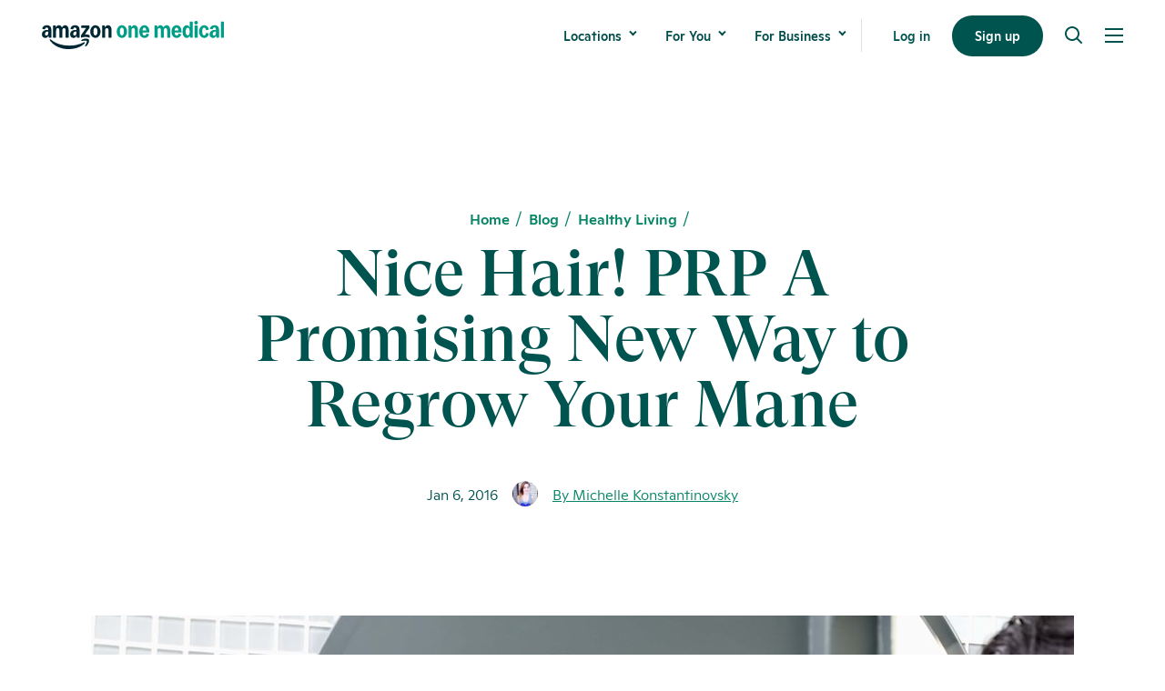

--- FILE ---
content_type: text/html; charset=utf-8
request_url: https://www.onemedical.com/blog/healthy-living/prp-hair-treatment/
body_size: 20557
content:





<!DOCTYPE html>
<html class="no-js" lang="en">
    <head  prefix="og: http://ogp.me/ns#">
        <script>
    /**
     * Process the GPC signal using the navigator object.
     * In the current specification, the signal is either null or set to 'Do Not Sell'.
     *
     * In the case of older user agents,
     * it will be assumed that the lack of a signal IS equivalent to permission to sell.
     */
    var CCPAConsent = ''
    switch (navigator.globalPrivacyControl) {
        case true:
            // Y indicates the user has selected to opt out
            CCPAConsent = 'Y';
            break;
        default:
            // N indicates the user has not selected to opt out
            CCPAConsent = 'N';
    }
    var uspFramework = {
        version: 1,
        notice: 'Y',
        optOut: CCPAConsent,
        // OM Legal Team confirmed we should leave the `lspa` value as 'Y', as we don’t need to have LSPA documents in place
        lspa: 'Y'
    }

    /**
     * @return {string} A USP formatted string like '1YYY' indicating CCPA consent.
     */
    var uspString = Object.values(uspFramework).reduce((a, c) => {
        return a + c
    }, '')

    /**
     * This function should be called by any scripts
     * before tracking any data to maintain compliance with CCPA.
     *
     * @see https://github.com/InteractiveAdvertisingBureau/USPrivacy/blob/master/CCPA/USP%20API.md
     *
     * @param command {String} USP API command
     * @param version {Number} USP API version
     * @param callback {Function} function to be called and passed an argument with the USP formatted consent string
     * @return {undefined}
     */
    window.__uspapi = (command, version, callback) => {
        if (command === 'getUSPData' && version === 1) {
            callback(uspString)
        }
    }

</script>

        <script>
    window.addEventListener('DOMContentLoaded', function () {
        /**
         * Update Google Tag Manager dataLayer with `page_view` event and related fields.
         */

        let searchParams = new URL(window.location.href).searchParams
        let colorScheme = (window.matchMedia && window.matchMedia('(prefers-color-scheme: dark)').matches) ? 'dark' : 'no preference'
        colorScheme = (window.matchMedia && window.matchMedia('(prefers-color-scheme: light)').matches) ? 'light' : colorScheme

        window.dataLayer = window.dataLayer || [];
        dataLayer.push({
            'event': 'page_view',
            'website': {
                'page_name': document.title,
                'site_language': document.documentElement.lang,
                'subdomain': document.location.hostname,
                'site_type': 'undefined' // to be implemented later
            },
            'page': {
                'query_string': window.location.search,
                'page_path': window.location.pathname,
                'page_type': 'undefined', // to be implemented later
                'page_category': 'undefined', // to be implemented later
                'page_language': 'undefined', // to be implemented later
                'referrer': document.referrer,
                'url': window.location.href,
                'url_cleaned': window.location.href.split("?")[0].split("#")[0],
                'params': window.location.search
            },
            'device': {
                'type': navigator.userAgent,
                'viewport': window.innerWidth + 'x' + window.innerHeight,
                'color_scheme': colorScheme
            },
            'utm': {
                'source': searchParams.get('utm_source') ?? '',
                'medium': searchParams.get('utm_medium') ?? '',
                'campaign': searchParams.get('utm_campaign') ?? '',
                'content': searchParams.get('utm_content') ?? '',
                'term': searchParams.get('utm_term') ?? ''
            }
        })

    })
</script>



<!-- Google Tag Manager (www.onemedical.com AND app.onemedical.com) -->

    
    <script>
    window.__uspapi('getUSPData', 1, loadGTMProd)

    /**
     * Load Production Google Tag Manager Container
     * in compliance with Global Privacy Control
     *
     * @param uspString USP consent string
     */
    function loadGTMProd(uspString) {
        if (uspString !== '1YYY') {
            (function(w,d,s,l,i){w[l]=w[l]||[];w[l].push({'gtm.start':
            new Date().getTime(),event:'gtm.js'});var f=d.getElementsByTagName(s)[0],
            j=d.createElement(s),dl=l!='dataLayer'?'&l='+l:'';j.async=true;j.src=
            'https://www.googletagmanager.com/gtm.js?id='+i+dl;f.parentNode.insertBefore(j,f);
            })(window,document,'script','dataLayer','GTM-5PQD');
        }
    }
    </script>

<!-- End Google Tag Manager -->

<!-- Google Tag Manager (www.onemedical.com ONLY) -->
<script>
    window.__uspapi('getUSPData', 1, loadGTMOnlyWWW)

    /**
     * Load www only Google Tag Manager Container
     * in compliance with Global Privacy Control
     *
     * @param uspString USP consent string
     */
    function loadGTMOnlyWWW(uspString) {
        if (uspString !== '1YYY') {
            (function(w,d,s,l,i){w[l]=w[l]||[];w[l].push({'gtm.start':
            new Date().getTime(),event:'gtm.js'});var f=d.getElementsByTagName(s)[0],
            j=d.createElement(s),dl=l!='dataLayer'?'&l='+l:'';j.async=true;j.src=
            'https://www.googletagmanager.com/gtm.js?id='+i+dl;f.parentNode.insertBefore(j,f);
            })(window,document,'script','dataLayer','GTM-TTMCK6T');

        }
    }
</script>
<!-- End Google Tag Manager -->

        <meta name="google-site-verification" content="S0mGps85xqE3lAXGY3uc8YVrqTGIvP9mnlCkP-nRzZU"/>
        <script defer>

    // Class with 1 public method `.track()`, initializes cta event handlers on DOMContentLoaded
    class CtaTracker {
        #trackedCtas;

        constructor() {

            window.addEventListener('DOMContentLoaded', () => {
                this.#trackedCtas = document.querySelectorAll('.js-cta-block-wrapper');
                if (this.#trackedCtas.length) {
                    this.#handleTestQuery();
                }
            });
        }

        #handleTestQuery() {
            let queryParams = new URL(window.location.href).searchParams
            if (queryParams.get('show-tracked-ctas') == 'true') {
                this.#showElements();
            }

            // with this query param, we see only the new ctas (final proof-check before toggling page level setting)
            if (queryParams.get('show-tracked-ctas-only') == 'true') {
                let legacyCtas = document.querySelectorAll('.legacy-cta-base');
                this.#showElements();
                this.#hideElements(legacyCtas);
            }
        }

        #showElements() {
            this.#trackedCtas.forEach(element => {
                element.classList.remove('-hide-important');
            })
        }

        #hideElements(elements) {
            elements.forEach(element => {
                element.classList.add('-hide-important');
            })
        }
    }

</script>

        <meta charset="utf-8" />
        
            
<title>Nice Hair! PRP A Promising New Way to Regrow Your Mane | One Medical</title><meta name="description" content="Going bald isn’t the battle it used to be. Thanks to celebrities like Vin Diesel, Jason Statham, and LL Cool J, a hairless head isn’t just acceptable; it’s actually enviable in men of all ages.
But for men who aren’t ready to give up their locks or for women coping with the emotional impact of significant thinning, hair loss treatments including pills, liquids, steroids, and surgery are popular, albeit imperfect options that can cost anywhere between $185 for a 90-day supply of medication to $15,000 for a full transplant procedure. “The search for an effective, minimally invasive and safe treatment for hair loss has been pretty elusive,” says Jason Chirichigno, a One Medical MD in Los Angeles.. Now experts may be a step closer to success thanks to a treatment tool that’s all-natural and easy-to-access: the patient’s own blood."><meta property="og:title" content="Nice Hair! PRP A Promising New Way to Regrow Your Mane"><meta property="og:description" content="Going bald isn’t the battle it used to be. Thanks to celebrities like Vin Diesel, Jason Statham, and LL Cool J, a hairless head isn’t just acceptable; it’s actually enviable in men of all ages.
But for men who aren’t ready to give up their locks or for women coping with the emotional impact of significant thinning, hair loss treatments including pills, liquids, steroids, and surgery are popular, albeit imperfect options that can cost anywhere between $185 for a 90-day supply of medication to $15,000 for a full transplant procedure. “The search for an effective, minimally invasive and safe treatment for hair loss has been pretty elusive,” says Jason Chirichigno, a One Medical MD in Los Angeles.. Now experts may be a step closer to success thanks to a treatment tool that’s all-natural and easy-to-access: the patient’s own blood."><meta property="og:image" content="https://www.onemedical.com/media/images/prp_l8bANh2.2e16d0ba.fill-1200x630.jpg"><meta property="og:image:secure_url" content="https://www.onemedical.com/media/images/prp_l8bANh2.2e16d0ba.fill-1200x630.jpg"><meta name="twitter:card" content="summary_large_image"><meta property="og:type" content="Website">

        
        
        <link rel="shortcut icon" href="https://www.onemedical.com/static/images/favicon.ico" type="image/x-icon">
        <link rel="icon" href="https://www.onemedical.com/static/images/favicon.ico" type="image/x-icon">
        <link rel="apple-touch-icon" sizes="57x57" href="https://www.onemedical.com/static/images/apple-touch-icon-57x57.png">
        <link rel="apple-touch-icon" sizes="60x60" href="https://www.onemedical.com/static/images/apple-touch-icon-60x60.png">
        <link rel="apple-touch-icon" sizes="72x72" href="https://www.onemedical.com/static/images/apple-touch-icon-72x72.png">
        <link rel="apple-touch-icon" sizes="76x76" href="https://www.onemedical.com/static/images/apple-touch-icon-76x76.png">
        <link rel="apple-touch-icon" sizes="114x114" href="https://www.onemedical.com/static/images/apple-touch-icon-114x114.png">
        <link rel="apple-touch-icon" sizes="120x120" href="https://www.onemedical.com/static/images/apple-touch-icon-120x120.png">
        <link rel="apple-touch-icon" sizes="144x144" href="https://www.onemedical.com/static/images/apple-touch-icon-144x144.png">
        <link rel="apple-touch-icon" sizes="152x152" href="https://www.onemedical.com/static/images/apple-touch-icon-152x152.png">
        <link rel="apple-touch-icon" sizes="180x180" href="https://www.onemedical.com/static/images/apple-touch-icon-180x180.png">
        <link rel="icon" type="image/png" sizes="192x192"  href="https://www.onemedical.com/static/images/android-icon-192x192.png">
        <link rel="icon" type="image/png" sizes="32x32" href="https://www.onemedical.com/static/images/favicon-32x32.png">
        <link rel="icon" type="image/png" sizes="96x96" href="https://www.onemedical.com/static/images/favicon-96x96.png">
        <link rel="icon" type="image/png" sizes="16x16" href="https://www.onemedical.com/static/images/favicon-16x16.png">
        <link rel="preload" href="https://www.onemedical.com/static/fonts/ginto-light/ginto-light.woff2" as="font" crossorigin>
        <link rel="preload" href="https://www.onemedical.com/static/fonts/ginto-medium/ginto-medium.woff2" as="font" crossorigin>
        <link rel="preload" href="https://www.onemedical.com/static/fonts/gt-super-display-medium/gt-super-display-medium.woff2" as="font" crossorigin>
        <link rel="manifest" href="https://www.onemedical.com/static/images/manifest.json">
        <meta name="msapplication-TileColor" content="#ffffff">
        <meta name="msapplication-TileImage" content="https://www.onemedical.com/static/images/ms-icon-144x144.png">
        <meta name="theme-color" content="#ffffff">
        <meta name="viewport" content="width=device-width, initial-scale=1, viewport-fit=cover" />
        
            <link rel="canonical" href="https://www.onemedical.com/blog/healthy-living/prp-hair-treatment/"/>
        

        
            <style>

    /* Shared styles */
    .global-banner.-font-color-white .cta-base__text-wrapper {
        color: #fff;
    }

    .global-banner.-font-color-white .cta-base__arrow-icon g {
        fill: #fff;
    }

    .hornbill-2023 .navigation {
        background-color: #fff;
    }

    .hornbill-2023 .page-hero-minimized__subcopy a {
        color: #fff;
    }

    .hornbill-2023 .page-hero-minimized__subcopy a:hover {
        color: #ffc776 !important;
    }

    .hornbill-2023 .callout__subhead .-btn-arrow {
        color: #ffffff;
    }

    .global-banner.-font-color-white img.global-banner__logo.-before {
        max-width: 65px;
        padding-right: 10px;
    }

    @media only screen and (max-width: 525px) {
        .global-banner.-font-color-white img.global-banner__logo.-before {
            width: 100%;
            max-width: 50px;
            top: 3px;
            position: relative;
            padding-right: 7px !important;
        }
    }

    /* Hero styles */

    .hornbill-2023 .page-hero-minimized {
        position: relative;
    }

    @media only screen and (max-width: 525px) {
        .hornbill-2023 .page-hero-minimized__subcopy {
            margin-bottom: 85px;
        }
    }

    .hornbill-2023 .callout__headline {
        padding-bottom: 24px;
    }

    /* Homepage only styles */
    .hornbill-2023-hp .gradient-callout {
        background: linear-gradient(180deg, #005450 56.17%, #abcc76 215.69%);
        color: #fff;
    }

    .hornbill-2023-hp .gradient-footer {
        background: linear-gradient(1turn, #005450 56.17%, #ffc776 215.69%, #ffc776 0);
        color: #fff;
    }

    @media only screen and (min-width: 525px) {
        /* Insurance dropdown temp fix */
        .template-insurance-grid .form-select-menu-list {
            max-height: 200px;
        }
    }

</style>
        

        
        <!-- Build: unknown -->
        <link href="/static/css/app.db9a479f038ea92dff44.css" rel="stylesheet" />

        

        
            
        
    </head>

    <body class="template-blog-post noscript js-focus">
        <div class='js-gtm-click-tracking'></div>
        

<!-- Google Tag Manager (noscript) (www.onemedical.com AND app.onemedical.com) -->

    
    <noscript><iframe src="https://www.googletagmanager.com/ns.html?id=GTM-5PQD" height="0" width="0" style="display:none;visibility:hidden"></iframe></noscript>


<!-- Google Tag Manager (noscript) (www.onemedical.com ONLY) -->
<noscript><iframe src="https://www.googletagmanager.com/ns.html?id=GTM-TTMCK6T" height="0" width="0" style="display:none;visibility:hidden"></iframe></noscript>

        

        
            






    








<nav class="
    navigation
    js-navigation
    
    
        
        
    
    ">
    <div class="navigation__wrapper row row-xs--between row-xs--middle">
        <div class="navigation__logo-wrapper">
            <a href="/" class="navigation__logo-anchor js-header-logo" aria-label="One Medical Logo Home Link"
               data-nav_element="Logo"
               data-nav_subelement=""
               data-nav_location="Header"
               data-event_label="logo_menu_click"
            >
                <svg class="navigation__icon navigation__logo" xmlns="http://www.w3.org/2000/svg" version="1.1" viewBox="0 0 1083.2 168.9">
  <path class="color-health-green" d="M1065.2,6c0-.7.2-1.2.6-1.6.4-.4.9-.6,1.6-.6h13.6c1.5,0,2.2.7,2.2,2.2v88.9c0,.7-.2,1.2-.6,1.6-.4.4-.9.6-1.6.6h-13.6c-.7,0-1.2-.2-1.6-.6-.4-.4-.6-.9-.6-1.6V6Z"/>
  <path class="color-health-green" d="M1018.6,98.8c-4,0-7.6-.9-10.7-2.6-3-1.8-5.4-4.3-7.1-7.6-1.7-3.3-2.5-7-2.5-11.2s1.3-9.4,3.8-13.2c2.5-3.8,6.1-6.7,10.8-8.7,4.7-2.1,10.2-3.1,16.5-3.1s5.2.2,7,.6v-1.8c0-4.4-.8-7.7-2.4-9.8-1.5-2.1-3.9-3.1-7.1-3.1-5.1,0-8.4,2.8-10,8.3-.5,1.6-1.4,2.3-2.7,2l-11.9-2c-.7-.1-1.2-.4-1.5-.9-.3-.6-.4-1.3-.2-2.1,1.5-6,4.7-10.6,9.4-13.8,4.8-3.2,10.8-4.8,18.1-4.8s15.1,2.3,19.6,7c4.5,4.6,6.7,11.4,6.7,20.3v42.8c0,.6-.2,1.2-.6,1.6-.4.4-.9.6-1.6.6h-11.2c-1.2,0-2-.7-2.4-2.2l-1.7-8h-.7c-1.5,3.8-3.8,6.7-6.8,8.8-3,2-6.6,3.1-10.7,3.1ZM1016.8,75.4c0,3.1.8,5.5,2.3,7.3,1.6,1.8,3.7,2.7,6.4,2.7s6.2-1.6,8.1-4.7c1.9-3.2,2.8-7.8,2.8-13.8v-4.4c-1.4-.3-2.8-.5-4.4-.5-4.6,0-8.3,1.2-11,3.6-2.7,2.4-4.1,5.7-4.1,9.8Z"/>
  <path class="color-health-green" d="M991.6,72.4c.7.1,1.2.4,1.4.8.3.5.5,1,.3,1.8-1,5-2.9,9.3-5.5,12.9-2.6,3.6-5.8,6.3-9.6,8.1-3.7,1.9-7.8,2.8-12.2,2.8s-10.9-1.6-15.6-4.8c-4.6-3.2-8.3-7.7-10.9-13.3-2.7-5.7-4-11.9-4-18.8s1.3-13.2,4-18.8c2.7-5.7,6.3-10.1,10.9-13.3,4.7-3.2,9.9-4.8,15.6-4.8s8.5.9,12.2,2.8c3.8,1.9,7,4.6,9.6,8.2,2.7,3.6,4.5,7.8,5.5,12.8.1.7,0,1.3-.3,1.8-.3.5-.8.7-1.4.8l-12.3,2.2c-1.4.2-2.2-.4-2.5-1.8-1.8-8.3-5.4-12.5-10.7-12.5s-6.9,1.9-8.9,5.8c-2,3.8-3,9.4-3,16.8s1,13,3,16.8c2,3.8,5,5.8,8.9,5.8s8.9-4.2,10.7-12.5c.3-1.5,1.2-2.1,2.5-1.8l12.3,2.2Z"/>
  <path class="color-health-green" d="M911.2,97.1c-.7,0-1.2-.2-1.6-.6-.4-.4-.6-.9-.6-1.6V28.8c0-.7.2-1.2.6-1.6.4-.4.9-.6,1.6-.6h13.6c1.5,0,2.2.7,2.2,2.2v66.2c0,.7-.2,1.2-.6,1.6-.4.4-.9.6-1.6.6h-13.6ZM918,21c-2.9,0-5.4-1-7.5-2.9-2-1.9-3.1-4.5-3.1-7.6s1-5.8,3-7.6c2-1.9,4.6-2.9,7.5-2.9s5.5,1,7.5,2.9c2,1.9,3.1,4.4,3.1,7.6s-1,5.7-3.1,7.6c-2,1.9-4.5,2.9-7.5,2.9Z"/>
  <path class="color-health-green" d="M861.6,98.8c-4.8,0-9-1.5-12.7-4.6-3.7-3.1-6.5-7.4-8.6-13-2-5.6-3-12.1-3-19.4s1-13.8,3-19.3c2-5.6,4.9-9.9,8.6-13,3.7-3.1,7.9-4.7,12.7-4.7s7.1,1,9.9,2.9,5.3,4.9,7.4,8.8h.7V6c0-.7.2-1.2.6-1.6.4-.4.9-.6,1.6-.6h13.6c.6,0,1.1.2,1.5.7.5.4.7.9.7,1.5v88.9c0,.6-.2,1.1-.7,1.5-.4.5-.9.7-1.5.7h-11.2c-1.2,0-2-.7-2.4-2.2l-1.7-8.3h-.7c-1.5,3.7-3.9,6.6-7.2,8.9-3.2,2.2-6.8,3.3-10.6,3.3ZM867.9,83.7c3.8,0,6.8-1.9,8.9-5.7,2.1-3.8,3.1-9.2,3.1-16.2s-1-12.4-3.1-16.2c-2.1-3.8-5.1-5.7-8.9-5.7s-6.8,1.9-8.8,5.7c-2,3.8-3.1,9.2-3.1,16.2s1,12.4,3.1,16.2c2,3.8,5,5.7,8.8,5.7Z"/>
  <path class="color-health-green" d="M771.4,62.4c0-7.2,1.3-13.6,3.9-19.3,2.7-5.7,6.3-10.2,10.9-13.4,4.6-3.2,9.9-4.8,15.9-4.8s10.8,1.6,15.2,4.7c4.5,3.1,7.9,7.4,10.3,13,2.5,5.5,3.7,11.8,3.7,18.8v3.6c0,.7-.2,1.2-.7,1.6-.4.4-1,.6-1.7.6h-38.8c.8,11.7,4.8,17.5,11.9,17.5s9.4-3,10.9-9.1c.3-1.4,1.2-2,2.5-1.7l12.6,2.8c1.5.3,2,1.2,1.5,2.7-2.1,6.3-5.6,11.1-10.4,14.5-4.8,3.3-10.5,5-17.1,5s-11.3-1.5-15.9-4.6c-4.6-3.1-8.3-7.4-10.9-12.9-2.6-5.5-3.9-11.9-3.9-19ZM813,55.2c-.5-5.3-1.7-9.3-3.6-12-1.8-2.7-4.3-4.1-7.4-4.1s-5.6,1.4-7.7,4.2c-2,2.8-3.4,6.8-4,12h22.7Z"/>
  <path class="color-health-green" d="M672.9,97.1c-.6,0-1.1-.2-1.5-.7-.5-.5-.7-1-.7-1.5V28.8c0-.7.2-1.2.6-1.6.5-.4,1-.6,1.6-.6h11.2c1.3,0,2.1.7,2.4,2.2l1.7,8.3h.7c1.5-4,3.7-7,6.6-9.1,2.9-2.1,6.3-3.1,10.2-3.1s7.7,1.1,10.7,3.2c3,2.1,5.3,5.1,6.9,9h.7c2.5-4.1,5.4-7.1,8.5-9.2,3.2-2,6.7-3.1,10.6-3.1s7.8,1.1,10.9,3.4c3.1,2.3,5.5,5.5,7,9.8,1.6,4.2,2.5,9.1,2.5,14.8v42.1c0,.6-.2,1.2-.6,1.6-.4.4-.9.6-1.6.6h-13.6c-.6,0-1.1-.2-1.5-.7-.5-.5-.7-1-.7-1.5v-40.7c0-4.2-.8-7.4-2.4-9.6-1.6-2.2-3.8-3.3-6.8-3.3s-5.9,1.3-7.6,3.9c-1.7,2.6-2.5,6.4-2.5,11.4v38.3c0,.6-.2,1.2-.6,1.6-.4.4-.9.6-1.6.6h-13.6c-.6,0-1.1-.2-1.5-.7-.5-.5-.7-1-.7-1.5v-40.7c0-4.2-.8-7.4-2.4-9.6-1.6-2.2-3.8-3.3-6.8-3.3s-5.9,1.3-7.6,3.9c-1.7,2.6-2.5,6.4-2.5,11.4v38.3c0,.6-.2,1.2-.6,1.6-.4.4-.9.6-1.6.6h-13.6Z"/>
  <path class="color-health-green" d="M579.7,62.4c0-7.2,1.3-13.6,3.9-19.3,2.7-5.7,6.3-10.2,10.9-13.4,4.6-3.2,9.9-4.8,15.9-4.8s10.8,1.6,15.2,4.7c4.5,3.1,7.9,7.4,10.4,13,2.5,5.5,3.7,11.8,3.7,18.8v3.6c0,.7-.2,1.2-.7,1.6-.4.4-1,.6-1.7.6h-38.8c.8,11.7,4.8,17.5,11.9,17.5s9.4-3,10.9-9.1c.3-1.4,1.2-2,2.5-1.7l12.6,2.8c1.5.3,2,1.2,1.5,2.7-2.1,6.3-5.6,11.1-10.4,14.5-4.8,3.3-10.5,5-17.1,5s-11.3-1.5-15.9-4.6c-4.6-3.1-8.3-7.4-10.9-12.9-2.6-5.5-3.9-11.9-3.9-19ZM621.3,55.2c-.5-5.3-1.7-9.3-3.6-12-1.8-2.7-4.3-4.1-7.4-4.1s-5.6,1.4-7.7,4.2c-2,2.8-3.4,6.8-4,12h22.6Z"/>
  <path class="color-health-green" d="M517.5,97.1c-.6,0-1.1-.2-1.5-.7-.5-.5-.7-1-.7-1.5V28.8c0-.7.2-1.2.6-1.6.5-.4,1-.6,1.6-.6h11.2c.7,0,1.2.2,1.6.6.4.4.6.9.8,1.6l1.7,8.3h.7c1.5-4,3.8-7,6.7-9.1,3-2.1,6.5-3.1,10.6-3.1s7.9,1.1,11,3.4c3.2,2.3,5.6,5.5,7.3,9.8,1.7,4.2,2.5,9.1,2.5,14.8v42.1c0,.6-.2,1.2-.6,1.6-.4.4-.9.6-1.6.6h-13.6c-.6,0-1.1-.2-1.5-.7-.5-.5-.7-1-.7-1.5v-40.7c0-4.2-.8-7.4-2.5-9.6-1.6-2.2-4-3.3-7.1-3.3s-6.2,1.3-8,3.9-2.7,6.4-2.7,11.4v38.3c0,.6-.2,1.2-.6,1.6-.4.4-.9.6-1.6.6h-13.6Z"/>
  <path class="color-health-green" d="M476.1,98.8c-5.7,0-10.9-1.6-15.5-4.8-4.6-3.2-8.3-7.6-11-13.2-2.7-5.7-4-12-4-18.9s1.3-13.2,4-18.8c2.7-5.7,6.4-10.1,11-13.3,4.6-3.2,9.8-4.8,15.5-4.8s11,1.6,15.6,4.8c4.7,3.2,8.4,7.7,11,13.3,2.7,5.6,4.1,11.9,4.1,18.8s-1.4,13.3-4.1,18.9c-2.7,5.6-6.3,10-11,13.2-4.6,3.2-9.8,4.8-15.6,4.8ZM476.1,84.4c3.9,0,6.9-1.9,8.9-5.8,2.1-3.9,3.1-9.5,3.1-16.8s-1-12.9-3.1-16.7c-2-3.9-5-5.9-8.9-5.9s-6.8,2-8.8,5.9c-2,3.8-3.1,9.4-3.1,16.7s1,12.9,3.1,16.8c2,3.8,5,5.8,8.8,5.8Z"/>
  <path class="color-squid-ink" d="M20.3,98.7c-4,0-7.6-.9-10.6-2.6-3.1-1.8-5.4-4.3-7.1-7.5-1.7-3.2-2.5-6.9-2.5-11.1s1.2-9.4,3.7-13.2c2.5-3.8,6.1-6.7,10.8-8.7,4.7-2,10.2-3.1,16.5-3.1s5.2.2,7,.6v-1.8c0-4.3-.8-7.5-2.4-9.6-1.6-2.1-4-3.2-7.2-3.2-5.2,0-8.5,2.7-10,8.2-.5,1.6-1.4,2.3-2.8,2l-11.5-2c-.8-.2-1.4-.5-1.8-1.1-.3-.6-.3-1.3,0-2.3,1.5-5.8,4.6-10.2,9.3-13.4,4.8-3.2,10.8-4.8,18.1-4.8s15.1,2.3,19.6,7c4.5,4.6,6.8,11.4,6.8,20.3v42.7c0,.6-.2,1.2-.7,1.6-.4.4-.9.6-1.5.6h-11c-1.4,0-2.2-.7-2.5-2.2l-1.7-8h-.7c-1.5,3.7-3.8,6.6-6.9,8.7-3,2-6.6,3.1-10.7,3.1ZM18.5,75.4c0,3,.8,5.4,2.3,7.2,1.6,1.8,3.7,2.6,6.4,2.6s6.2-1.6,8.1-4.7c1.9-3.2,2.8-7.7,2.8-13.6v-4.5c-1.6-.3-3.1-.4-4.5-.4-4.6,0-8.3,1.2-11,3.6-2.7,2.4-4,5.6-4,9.7ZM46.5,111.1c-.6-2-.4-3.4.7-4.2.8-.6,1.8-.7,3.1-.3,1.3.5,3,1.5,5.1,3.1,14.4,11.5,30.9,20,49.5,25.5,18.6,5.4,37.9,8.1,57.9,8.1s31.6-1.6,46.4-4.9c14.9-3.2,27.5-7.6,37.8-13,2.1-1.1,3.8-1.8,5-2.1,1.2-.3,2.2,0,3.1.8.6.7.9,1.5.9,2.2,0,2-1.9,4.6-5.7,8-10.8,9.3-24.3,16.6-40.4,21.7-16.1,5.2-33.1,7.8-50.9,7.8s-27.5-1.7-40.9-5c-13.3-3.3-25.8-8.4-37.4-15.3-11.7-6.9-21.7-15.6-30.1-26-2.1-2.6-3.4-4.8-4-6.5ZM66.5,28.8c0-.6.2-1.1.6-1.5.5-.5,1-.7,1.6-.7h11.2c.6,0,1.1.2,1.5.6.5.4.7.9.8,1.6l1.7,8.3h.7c1.5-3.9,3.7-6.9,6.5-8.9,2.9-2.1,6.3-3.1,10.2-3.1s7.8,1.1,10.8,3.3c3.1,2.2,5.4,5.3,7,9.4h.7c2.5-4.3,5.3-7.5,8.4-9.6,3.1-2.1,6.6-3.1,10.4-3.1s7.8,1.1,10.9,3.4c3.1,2.3,5.5,5.5,7.1,9.7,1.6,4.2,2.5,9.1,2.5,14.8v42c0,.6-.2,1.2-.7,1.6-.4.4-.9.6-1.5.6h-13.6c-.6,0-1.2-.2-1.6-.6-.4-.5-.6-1-.6-1.6v-40.6c0-4.1-.8-7.3-2.4-9.5-1.6-2.2-3.9-3.3-6.9-3.3s-5.8,1.3-7.5,3.9c-1.7,2.6-2.5,6.4-2.5,11.3v38.3c0,.6-.2,1.2-.7,1.6-.4.4-.9.6-1.5.6h-13.6c-.6,0-1.2-.2-1.6-.6-.4-.5-.6-1-.6-1.6v-40.6c0-4.1-.8-7.3-2.4-9.5-1.6-2.2-3.9-3.3-6.9-3.3s-5.8,1.3-7.6,3.9c-1.7,2.6-2.5,6.4-2.5,11.3v38.3c0,.6-.2,1.2-.7,1.6-.4.4-.9.6-1.5.6h-13.6c-.6,0-1.2-.2-1.6-.6-.4-.5-.6-1-.6-1.6V28.8ZM168,77.5c0-5,1.2-9.4,3.7-13.2,2.5-3.8,6.1-6.7,10.8-8.7,4.7-2,10.2-3.1,16.5-3.1s5.2.2,7,.6v-1.8c0-4.3-.8-7.5-2.4-9.6-1.6-2.1-4-3.2-7.2-3.2-5.2,0-8.5,2.7-10,8.2-.5,1.6-1.4,2.3-2.8,2l-11.5-2c-.8-.2-1.4-.5-1.8-1.1-.3-.6-.3-1.3,0-2.3,1.5-5.8,4.6-10.2,9.3-13.4,4.8-3.2,10.8-4.8,18.1-4.8s15.1,2.3,19.6,7c4.5,4.6,6.8,11.4,6.8,20.3v42.7c0,.6-.2,1.2-.7,1.6-.4.4-.9.6-1.5.6h-11c-1.4,0-2.2-.7-2.5-2.2l-1.7-8h-.7c-1.5,3.7-3.8,6.6-6.9,8.7-3,2-6.6,3.1-10.7,3.1s-7.6-.9-10.6-2.6c-3.1-1.8-5.4-4.3-7.1-7.5-1.7-3.2-2.5-6.9-2.5-11.1ZM186.5,75.4c0,3,.8,5.4,2.3,7.2,1.6,1.8,3.7,2.6,6.4,2.6s6.2-1.6,8.1-4.7c1.9-3.2,2.8-7.7,2.8-13.6v-4.5c-1.6-.3-3.1-.4-4.5-.4-4.6,0-8.3,1.2-11,3.6-2.7,2.4-4,5.6-4,9.7ZM233.1,84.7c0-1.2.3-2.3,1-3.2l29-40.6h-27.1c-.6,0-1.2-.2-1.6-.6-.4-.5-.6-1-.6-1.6v-9.8c0-.6.2-1.1.6-1.5.5-.5,1-.7,1.6-.7h44.6c.6,0,1.1.2,1.5.7.5.4.7.9.7,1.5v10.3c0,1.2-.3,2.3-1,3.2l-26.3,36.1c1.6-.3,3.2-.4,4.8-.4,4.1,0,7.8.4,11.2,1.1,3.4.7,7,1.8,10.7,3.4,1.3.6,2,1.5,2,2.9v9.8c0,.9-.3,1.5-.8,1.9-.6.3-1.3.3-2.1,0-4.2-1.6-8-2.7-11.3-3.3-3.2-.7-6.8-1-10.6-1s-7.5.3-11.2,1c-3.6.7-7.6,1.8-12,3.3-.8.3-1.6.3-2.1,0-.6-.3-.8-.9-.8-1.8v-10.4ZM234.7,114.7c-.6-1.2-.3-2.4.9-3.6,1.2-1.1,3-2.3,5.3-3.6,6.4-3.4,13.3-5.1,20.4-5.1s7.3.5,10.9,1.5c3.7,1,6.1,2.3,7.1,3.9,1.1,1.6,1.6,4.4,1.3,8.1-.3,3.8-1,7.4-2.3,10.9-2.3,6.7-6.2,12.4-11.8,17.3-3.1,2.9-5.5,4.3-7.1,4.3s-1.2-.3-1.7-.8c-.8-.7-1.1-1.6-.8-2.7.2-1.1.9-2.5,2-4.4,2.9-4.6,5.3-9.4,7-14.3,1.8-4.9,2.1-8.1,1.1-9.7-.7-1-2.4-1.6-5.1-2-2.7-.3-5.9-.4-9.6-.2-3.7.3-7.2.8-10.6,1.5-2.1.4-3.7.5-4.8.3-1.1-.1-1.9-.6-2.3-1.5ZM287.9,61.8c0-6.9,1.3-13.1,4-18.7,2.7-5.7,6.3-10.1,10.9-13.2,4.7-3.2,9.9-4.8,15.6-4.8s11,1.6,15.6,4.8c4.7,3.2,8.4,7.6,11,13.2,2.7,5.6,4.1,11.8,4.1,18.7s-1.4,13.2-4.1,18.8c-2.7,5.6-6.3,10-11,13.2-4.6,3.2-9.8,4.8-15.6,4.8s-10.9-1.6-15.6-4.8c-4.6-3.2-8.3-7.6-10.9-13.2-2.7-5.7-4-11.9-4-18.8ZM306.6,61.8c0,7.2,1,12.7,3.1,16.6,2,3.8,5,5.8,8.8,5.8s6.8-1.9,8.9-5.8c2.1-3.9,3.1-9.4,3.1-16.6s-1-12.7-3.1-16.5c-2.1-3.9-5.1-5.9-8.9-5.9s-6.8,2-8.8,5.9c-2,3.8-3.1,9.4-3.1,16.5ZM358.3,28.8c0-.6.2-1.1.6-1.5.5-.5,1-.7,1.6-.7h11.2c.6,0,1.1.2,1.5.6.5.4.7.9.8,1.6l1.7,8.3h.7c1.5-3.8,3.8-6.8,6.7-8.9,3-2.1,6.5-3.1,10.5-3.1s8,1.1,11.1,3.4c3.2,2.3,5.6,5.5,7.3,9.7,1.7,4.2,2.5,9.1,2.5,14.8v42c0,.6-.2,1.2-.7,1.6-.4.4-.9.6-1.5.6h-13.6c-.6,0-1.2-.2-1.6-.6-.4-.5-.6-1-.6-1.6v-40.6c0-4.1-.8-7.3-2.5-9.5-1.7-2.2-4.1-3.3-7.2-3.3s-6.1,1.3-7.9,3.9c-1.8,2.6-2.7,6.4-2.7,11.3v38.3c0,.6-.2,1.2-.7,1.6-.4.4-.9.6-1.5.6h-13.6c-.6,0-1.2-.2-1.6-.6-.4-.5-.6-1-.6-1.6V28.8Z"/>
</svg>
            </a>
        </div>
        <ul class="navigation__list row row-xs--middle  ">

            <li class="navigation__item col-xs--hide col-nb--show-inline-block navigation__item--dropdown">
                <button class="navigation__anchor js-header-item" aria-expanded="false"
                        aria-controls="navigation__locations">
                    Locations
                </button>
                <ul class="navigation__dropdown" id="navigation__locations">
                    <li class="js-cta-block-wrapper">
                        <a href="/locations/"
                           class=""
                           data-nav_element="Locations"
                           data-nav_subelement="Offices"
                           data-nav_location="Header"
                           data-event_label="offices_menu_click"
                        >Offices</a>
                    </li>
                    <li class="js-cta-block-wrapper">
                        <a href="/virtual-care/"
                           class=""
                           data-nav_element="Locations"
                           data-nav_subelement="Virtual Care"
                           data-nav_location="Header"
                           data-event_label="virtual_care_menu_click"
                        >Virtual Care</a>
                    </li>
                </ul>
            </li>

            <li class="navigation__item col-xs--hide col-nb--show-inline-block navigation__item--dropdown">
                <button class="navigation__anchor js-header-item" aria-expanded="false"
                        aria-controls="navigation__membership">
                    For You
                </button>

                <ul class="navigation__dropdown" id="navigation__membership">
                    <li class="js-cta-block-wrapper">
                        <a href="/membership/"
                           class=""
                           data-nav_element="For You"
                           data-nav_subelement="Adults Under 65"
                           data-nav_location="Header"
                           data-event_label="adults_under_65_menu_click"
                        >Adults under 65</a>
                    </li>
                    <li class="js-cta-block-wrapper">
                        <a href="/sixty-five-plus/"
                           class=""
                           data-nav_element="For You"
                           data-nav_subelement="Adults 65+"
                           data-nav_location="Header"
                           data-event_label="adults_65_plus_click"
                        >Adults 65+</a>
                    </li>
                    <li class="js-cta-block-wrapper">
                        <a href="/kids/"
                           class=""
                           data-nav_element="For You"
                           data-nav_subelement="Kids"
                           data-nav_location="Header"
                           data-event_label="kids_menu_click"
                        >Kids</a>
                    </li>
                    <li class="js-cta-block-wrapper">
                        <a href="/sixty-five-plus/medicare-agents/"
                           class=""
                           data-nav_element="For You"
                           data-nav_subelement="For Medicare Agents"
                           data-nav_location="Header"
                           data-event_label="medicare_agents_menu_click"
                        >Medicare agents</a>
                    </li>
                </ul>
            </li>
            <li class="navigation__item col-xs--hide col-nb--show-inline-block navigation__item--dropdown navigation__item--separator">
                <button class="navigation__anchor js-header-item" aria-expanded="false"
                        aria-controls="navigation__business">
                    For Business
                </button>

                <ul class="navigation__dropdown" id="navigation__business">
                    <li class="js-cta-block-wrapper">
                        <a href="/business/"
                           class=""
                           data-nav_element="For Business"
                           data-nav_subelement="Overview"
                           data-nav_location="Header"
                           data-event_label="business_overview_menu_click"
                        >Overview</a>
                    </li>
                    <li class="js-cta-block-wrapper">
                        <a href="/business/impact/"
                           class=""
                           data-nav_element="For Business"
                           data-nav_subelement="Results"
                           data-nav_location="Header"
                           data-event_label="business_results_menu_click"
                        >Results</a>
                    </li>
                    <li class="js-cta-block-wrapper">
                        <a href="/services/mindset/"
                           class=""
                           data-nav_element="For Business"
                           data-nav_subelement="Mental Health"
                           data-nav_location="Header"
                           data-event_label="business_mental_health_menu_click"
                        >Mental Health</a>
                    </li>
                    <li class="js-cta-block-wrapper">
                        <a href="/small-business/"
                           class=""
                           data-nav_element="For Business"
                           data-nav_subelement="Small Business"
                           data-nav_location="Header"
                           data-event_label="business_small_menu_click"
                        >Small Business</a>
                    </li>
                    <li class="js-cta-block-wrapper">
                        <a href="/business/consultants/"
                           class=""
                           data-nav_element="For Business"
                           data-nav_subelement="For Consultants"
                           data-nav_location="Header"
                           data-event_label="business_consultants_menu_click"
                        >For Consultants</a>
                    </li>
                    <li class="js-cta-block-wrapper">
                        <a href="/resource-center/"
                           class=""
                           data-nav_element="For Business"
                           data-nav_subelement="Resource Center"
                           data-nav_location="Header"
                           data-event_label="business_resource_center_menu_click"
                        >Resource Center</a>
                    </li>
                    <li class="js-cta-block-wrapper">
                        <a href="https://go2.onemedical.com/get-in-touch"
                           class=""
                           data-nav_element="For Business"
                           data-nav_subelement="Get in Touch"
                           data-nav_location="Header"
                           data-event_label="business_contact_menu_click"
                        >Get in Touch</a>
                    </li>
                </ul>
            </li>
            <li class="js-cta-block-wrapper navigation__item col-xs--hide col-md--show-inline-block">
                <a href="https://app.onemedical.com/login-web"
                   class="navigation__anchor js-header-item"
                   data-nav_element="Log in"
                   data-nav_subelement=""
                   data-nav_location="Header"
                   data-event_label="log_in_menu_click"
                >Log in</a>
            </li>
            
            <li class="js-cta-block-wrapper navigation__item col-xs--hide col-md--show-inline-block">
                <a href="https://app.onemedical.com/registration/signup?service_area_id=all&amp;source=omdc-top_nav-signup"
                   class="-btn-pill navigation__btn-pill navigation__anchor js-header-item"
                >Sign up
                </a>
            </li>
            
            <li class="js-cta-block-wrapper navigation__item col-xs--hide col-md--show-inline-block">
                <a href="/search/"
                   class="js-cta-link navigation__anchor js-search js-header-item"
                   data-nav_element="Search"
                   data-nav_subelement=""
                   data-nav_location="Header"
                   data-event_label="search_menu_click"
                   aria-label="Search">
                    <div class="navigation__search-wrapper">
                        
<svg class="navigation__icon" viewBox="0 0 20 20" version="1.1" xmlns="http://www.w3.org/2000/svg" xmlns:xlink="http://www.w3.org/1999/xlink">
    <g stroke="none" stroke-width="1" fill-rule="evenodd">
        <g transform="translate(-1294.000000, -43.000000)" fill-rule="nonzero">
            <g transform="translate(1292.000000, 41.000000)">
                <path d="M16.3198574,14.9056439 L21.363961,19.9497475 L19.9497475,21.363961 L14.9056439,16.3198574 C13.5509601,17.3729184 11.8487115,18 10,18 C5.581722,18 2,14.418278 2,10 C2,5.581722 5.581722,2 10,2 C14.418278,2 18,5.581722 18,10 C18,11.8487115 17.3729184,13.5509601 16.3198574,14.9056439 Z M10,16 C13.3137085,16 16,13.3137085 16,10 C16,6.6862915 13.3137085,4 10,4 C6.6862915,4 4,6.6862915 4,10 C4,13.3137085 6.6862915,16 10,16 Z"></path>
            </g>
        </g>
    </g>
</svg>
                    </div>
                </a>
            </li>
            <li class="navigation__item">
                <button class="navigation__anchor js-nav-menu-link js-header-item" aria-label="Open Menu"
                        aria-expanded="false">
                    <span class="navigation__menu-icon-wrapper">
                        <i class="navigation__menu-icon">
                            <span class="navigation__menu-icon-burger"></span>
                        </i>
                    </span>
                </button>
            </li>
        </ul>

    </div>

    
    <div class="navigation__menu js-nav-menu" aria-hidden="true">
        <ul class="navigation__menu-wrapper">
            
                
                    <li class="js-cta-block-wrapper navigation__menu-item">
                        <a href="
                                        /locations/
                                    "
                           class="navigation__menu-anchor"
                           data-nav_element="Office locations"
                           data-nav_subelement=""
                           data-nav_location="Hamburger Menu"
                           data-event_label="office-locations_menu_click"
                            tabindex="-1">
                            Office locations
                        </a>
                    </li>
                
            
                
                    <li class="js-cta-block-wrapper navigation__menu-item">
                        <a href="
                                        /virtual-care/
                                    "
                           class="navigation__menu-anchor"
                           data-nav_element="Virtual Care"
                           data-nav_subelement=""
                           data-nav_location="Hamburger Menu"
                           data-event_label="virtual-care_menu_click"
                            tabindex="-1">
                            Virtual Care
                        </a>
                    </li>
                
            
                
                    <li class="js-cta-block-wrapper navigation__menu-item">
                        <a href="
                                        /insurance/
                                    "
                           class="navigation__menu-anchor"
                           data-nav_element="Insurance"
                           data-nav_subelement=""
                           data-nav_location="Hamburger Menu"
                           data-event_label="insurance_menu_click"
                            tabindex="-1">
                            Insurance
                        </a>
                    </li>
                
            
                
                    <li class="js-cta-block-wrapper navigation__menu-item">
                        <a href="
                                        /providers/
                                    "
                           class="navigation__menu-anchor"
                           data-nav_element="Providers"
                           data-nav_subelement=""
                           data-nav_location="Hamburger Menu"
                           data-event_label="providers_menu_click"
                            tabindex="-1">
                            Providers
                        </a>
                    </li>
                
            
                
                    <li class="js-cta-block-wrapper navigation__menu-item">
                        <a href="
                                        /services/
                                    "
                           class="navigation__menu-anchor"
                           data-nav_element="Services"
                           data-nav_subelement=""
                           data-nav_location="Hamburger Menu"
                           data-event_label="services_menu_click"
                            tabindex="-1">
                            Services
                        </a>
                    </li>
                
            
                
                    <li class="js-cta-block-wrapper navigation__menu-item">
                        <a href="
                                        /blog/
                                    "
                           class="navigation__menu-anchor"
                           data-nav_element="Blog"
                           data-nav_subelement=""
                           data-nav_location="Hamburger Menu"
                           data-event_label="blog_menu_click"
                            tabindex="-1">
                            Blog
                        </a>
                    </li>
                
            
                
                    <li class="js-cta-block-wrapper navigation__menu-item">
                        <a href="
                                        /gift/
                                    "
                           class="navigation__menu-anchor"
                           data-nav_element="Give a membership"
                           data-nav_subelement=""
                           data-nav_location="Hamburger Menu"
                           data-event_label="give-a-membership_menu_click"
                            tabindex="-1">
                            Give a membership
                        </a>
                    </li>
                
            
                
                    <li class="js-cta-block-wrapper navigation__menu-item">
                        <a href="
                                        https://careers.onemedical.com/
                                    "
                           class="navigation__menu-anchor"
                           data-nav_element="Careers"
                           data-nav_subelement=""
                           data-nav_location="Hamburger Menu"
                           data-event_label="careers_menu_click"
                            tabindex="-1">
                            Careers
                        </a>
                    </li>
                
            
            <li class="navigation__menu-heading">
                <div style="text-transform: uppercase">For You</div>
            </li>
            
                <li class="js-cta-block-wrapper navigation__menu-item">
                    
                        
                            <a href="/membership/"
                               class="navigation__menu-anchor"
                               data-nav_element="Memberships"
                               data-nav_subelement="Adults under 65"
                               data-nav_location="Hamburger Menu"
                               data-event_label="adults-under-65_menu_click"
                                tabindex="-1">
                                Adults under 65
                            </a>
                        
                    
                </li>
            
                <li class="js-cta-block-wrapper navigation__menu-item">
                    
                        
                            <a href="/sixty-five-plus/"
                               class="navigation__menu-anchor"
                               data-nav_element="Memberships"
                               data-nav_subelement="Adults 65+"
                               data-nav_location="Hamburger Menu"
                               data-event_label="adults-65_menu_click"
                                tabindex="-1">
                                Adults 65+
                            </a>
                        
                    
                </li>
            
                <li class="js-cta-block-wrapper navigation__menu-item">
                    
                        
                            <a href="/services/kids/"
                               class="navigation__menu-anchor"
                               data-nav_element="Memberships"
                               data-nav_subelement="Kids"
                               data-nav_location="Hamburger Menu"
                               data-event_label="kids_menu_click"
                                tabindex="-1">
                                Kids
                            </a>
                        
                    
                </li>
            
                <li class="js-cta-block-wrapper navigation__menu-item">
                    
                        
                            <a href="/business/"
                               class="navigation__menu-anchor"
                               data-nav_element="Memberships"
                               data-nav_subelement="Business"
                               data-nav_location="Hamburger Menu"
                               data-event_label="business_menu_click"
                                tabindex="-1">
                                Business
                            </a>
                        
                    
                </li>
            
                <li class="js-cta-block-wrapper navigation__menu-item">
                    
                        
                            <a href="/sixty-five-plus/medicare-agents-old/"
                               class="navigation__menu-anchor"
                               data-nav_element="Memberships"
                               data-nav_subelement="Medicare agents"
                               data-nav_location="Hamburger Menu"
                               data-event_label="medicare-agents_menu_click"
                                tabindex="-1">
                                Medicare agents
                            </a>
                        
                    
                </li>
            
            <li class="js-cta-block-wrapper navigation__menu-item navigation__menu-item--small col-xs--show col-md--hide js-mobile-item">
                <a href="/search/"
                   class="navigation__anchor"
                   data-nav_element="Search"
                   data-nav_subelement=""
                   data-nav_location="Hamburger Menu"
                   data-event_label="search_hamburger_menu_click"
                    aria-label="Search"
                    tabindex="-1">
                    <div class="navigation__search-wrapper">
                        
<svg class="navigation__icon" viewBox="0 0 20 20" version="1.1" xmlns="http://www.w3.org/2000/svg" xmlns:xlink="http://www.w3.org/1999/xlink">
    <g stroke="none" stroke-width="1" fill-rule="evenodd">
        <g transform="translate(-1294.000000, -43.000000)" fill-rule="nonzero">
            <g transform="translate(1292.000000, 41.000000)">
                <path d="M16.3198574,14.9056439 L21.363961,19.9497475 L19.9497475,21.363961 L14.9056439,16.3198574 C13.5509601,17.3729184 11.8487115,18 10,18 C5.581722,18 2,14.418278 2,10 C2,5.581722 5.581722,2 10,2 C14.418278,2 18,5.581722 18,10 C18,11.8487115 17.3729184,13.5509601 16.3198574,14.9056439 Z M10,16 C13.3137085,16 16,13.3137085 16,10 C16,6.6862915 13.3137085,4 10,4 C6.6862915,4 4,6.6862915 4,10 C4,13.3137085 6.6862915,16 10,16 Z"></path>
            </g>
        </g>
    </g>
</svg>
                    </div>
                </a>
            </li>
            <li class="js-cta-block-wrapper navigation__menu-item navigation__menu-item--small col-xs--show col-md--hide js-mobile-item">
                <a href="https://app.onemedical.com/login-web"
                   class="navigation__anchor"
                   data-nav_element="Log in"
                   data-nav_subelement=""
                   data-nav_location="Hamburger Menu"
                   data-event_label="log_in_hamburger_menu_click"
                    tabindex="-1">
                    Log in
                    <span class="-off-screen">opens in a new window</span>
                </a>
            </li>
            
                <li class="js-cta-block-wrapper navigation__menu-item navigation__menu-item--small col-xs--show col-md--hide js-mobile-item">
                    <a href="
                            https://app.onemedical.com/registration/signup?service_area_id=all&amp;source=omdc-top_nav-signup"
                       class="navigation__anchor"
                       tabindex="-1">
                        Sign up
                        <span class="-off-screen">opens in a new window</span>
                    </a>
                </li>
            
        </ul>
    </div>
</nav>

        

        <article role="main">
        
    
    

<header class="post-hero row row-xs--center">
    <div class="post-hero__inner-wrapper col-lg-8">
        
            


    <a href="/" class="breadcrumb">Home</a><span class="breadcrumb__divider">/</span>

    <a href="/blog/" class="breadcrumb">Blog</a><span class="breadcrumb__divider">/</span>


    <a href="/blog/articles/healthy-living/" class="breadcrumb">Healthy Living</a><span class="breadcrumb__divider">/</span>


        
        <h1 class="post-hero__headline">Nice Hair! PRP A Promising New Way to Regrow Your Mane</h1>
        <div class="post-hero__info-wrapper row row-xs--middle row-md--center">
            <span class="post-hero__date col-xs--clear col-md--unclear">Jan 6, 2016</span>
            
                
                <div class="post-hero__author-image js-lazy-load-bg" data-bg="https://www.onemedical.com/media/images/17632058_10105404686002753_393432473.2e16d0ba.fill-60x60_Fcx6hJX.jpg"></div>
            
            
                <a href="/blog/author/michelle-konstantinovsky/" class="post-hero__author-name">
                    By Michelle Konstantinovsky
                </a>
            
        </div>
    </div>
</header>

    <div class="post-hero__image-wrapper">
        <div class="post-hero__image-inner-wrapper">
            

    

    
        <picture>
            
                
                    <source data-srcset="https://www.onemedical.com/media/images/prp_l8bANh2.width-360.jpg 360w" media="(max-width: 360px)"/>
                
                    <source data-srcset="https://www.onemedical.com/media/images/prp_l8bANh2.width-720.jpg 720w" media="(max-width: 720px)"/>
                
                    <source data-srcset="https://www.onemedical.com/media/images/prp_l8bANh2.original.jpg 1080w" media="(max-width: 1080px)"/>
                
                
                    
                        <img class="image-base -loaded post-hero__image" src="https://www.onemedical.com/media/images/prp_l8bANh2.original.jpg" alt="prp"  />
                    
                
        </picture>
    



        </div>
    </div>


    



    
        
            


<div class="body-copy -align-middle  html-text-block__transparent-bg None  large-size ">
    
    <div class="rich-text"><p><span class="migration-had_inline_styles">Going bald isn’t the battle it used to be. Thanks to celebrities like Vin Diesel, Jason Statham, and LL Cool J, a hairless head isn’t just acceptable; it’s actually enviable in men of all ages.</span></p>
<p><span class="migration-had_inline_styles">But for men who aren’t ready to give up their locks or for women coping with the emotional impact of significant thinning,</span> <a href="http://www.onemedical.com/blog/live-well/hair-loss-treatments/"><span class="migration-had_inline_styles">hair loss treatments including pills, liquids, steroids, and surgery</span></a><span class="migration-had_inline_styles"> are popular, albeit imperfect options that can cost anywhere between $185 for a 90-day supply of medication to $15,000 for a full transplant procedure. “The search for an effective, minimally invasive and safe treatment for hair loss has been pretty elusive,” says</span> <a href="http://www.onemedical.com/la/physicians/jason-chirichigno/" target="_blank"><span class="migration-had_inline_styles">Jason Chirichigno, a One Medical MD in Los Angeles.</span></a><span class="migration-had_inline_styles">. Now experts may be a step closer to success thanks to a treatment tool that’s all-natural and easy-to-access: the patient’s own blood.</span></p></div>
    
        
    
</div>

        
    

    
        
<div class="headline-block">
    <h2 class="headline-block__text">How can blood help regrow hair?</h2>
</div>
    

    
        
            


<div class="body-copy -align-middle  html-text-block__transparent-bg None  large-size ">
    
    <div class="rich-text"><p><span class="migration-had_inline_styles">Researchers are able to regrow hair in balding patients with a series of injections known as Platelet Rich Plasma therapy (PRP). PRP is nothing new, but experts only recently have begun investigating its potential role in hair regrowth. The treatment involves drawing the patient’s blood and spinning it in a centrifuge to separate the plasma from the red and white cells. After adding nutrients like protein, the platelets and growth factors are collected from the sample and injected into the scalp where the hair is thinning. The procedure is non-surgical and requires only local anesthesia.</span></p>
<p><span class="migration-had_inline_styles">Sports medicine has used PRP for years to treat injuries to the Achilles tendon, joints and muscles by stimulating stem cells. In the case of hair loss, the injected platelets prompt inactive or newly implanted hair follicles to enter an active growth phase, causing the hair to start growing again. </span></p></div>
    
        
    
</div>

        
    

    
        
<div class="headline-block">
    <h2 class="headline-block__text">Who’s a good candidate for PRP?</h2>
</div>
    

    
        
            


<div class="body-copy -align-middle  html-text-block__transparent-bg None  large-size ">
    
    <div class="rich-text"><p><span class="migration-had_inline_styles">PRP targets androgenetic alopecia, the hereditary hair thinning that affects both men and women. Experts believe it may also be effective for women with traction alopecia, hair thinning caused by too tight ponytails, braids, and other styles that pull the hair out. According to researchers, the best candidates are people who have only recently begun to lose hair.  PRP won’t work for anyone who’s completely bald and it won’t completely regrow all lost hair.</span></p></div>
    
        
    
</div>

        
    

    
        
<div class="headline-block">
    <h2 class="headline-block__text">What is the cost and recovery time?</h2>
</div>
    

    
        
            


<div class="body-copy -align-middle  html-text-block__transparent-bg None  large-size ">
    
    <div class="rich-text"><p><span class="migration-had_inline_styles">The entire PRP process including the injection takes about 90 minutes and costs $400 or more per session. One treatment per month is recommended for the first four months, and then two maintenance treatments are recommended per year. PRP isn’t covered by insurance, but according to Chirichigno, the price point may make it a more viable option for consumers. Hair transplant surgeries vary widely in price depending on the amount of hair transplanted, but the average cost ranges from $4,000 to $15,000. </span></p>
<p><span class="migration-had_inline_styles">“Although it’s not currently covered by insurance, the cost ranges in the hundreds of dollars, not the thousands of dollars associated with invasive surgical procedures,” he says.</span></p>
<p><span class="migration-had_inline_styles">PRP is also earning points with providers and interested patients for the low level of risk associated with the treatment. “The injections for hair loss are a simple in-office procedure with no down time,” Chirichigno says. “PRP comes from a person’s own blood, so there are also no real safety issues.”</span></p></div>
    
        
    
</div>

        
    

    
        
<div class="headline-block">
    <h2 class="headline-block__text">How well does PRP work?</h2>
</div>
    

    
        
            


<div class="body-copy -align-middle  html-text-block__transparent-bg None  large-size ">
    
    <div class="rich-text"><p><span class="migration-had_inline_styles">Clinical studies about the effectiveness of PRP and the longevity of results are inconclusive, mostly due to the fact that there is no standardized procedure and different practitioners use different injection formulas and strategies.</span></p>
<p><a href="http://www.ncbi.nlm.nih.gov/pmc/articles/PMC4134641/" target="_blank"><span class="migration-had_inline_styles">One study involving 11 patients</span></a> <span class="migration-had_inline_styles">found “a significant reduction in hair loss” between the first injection and the fourth, and saw an increase in the average number of hair follicles per square centimeter of scalp. </span><a href="http://www.ncbi.nlm.nih.gov/pmc/articles/PMC4338465/" target="_blank"><span class="migration-had_inline_styles">Another study of 20 patients</span></a> <span class="migration-had_inline_styles">concluded that PRP “may have a positive therapeutic effect” on male and female pattern hair loss without major side effects, but further investigation is needed to confirm its efficacy.</span></p>
<p><span class="migration-had_inline_styles">The US Food and Drug Administration (FDA) hasn’t yet reviewed PRP as a hair loss treatment. But it’s developed a reputation among cosmetic surgeons, sports medicine doctors, and orthopedic doctors as an effective tool. </span></p></div>
    
        
    
</div>

        
    

    
        
<div class="headline-block">
    <h2 class="headline-block__text">Is PRP right for you?</h2>
</div>
    

    
        
            


<div class="body-copy -align-middle  html-text-block__transparent-bg None  large-size ">
    
    <div class="rich-text"><p><span class="migration-had_inline_styles">If you’re interested in learning more about PRP or any other topical, oral, or surgical hair loss treatment, your best bet is to evaluate your options with your primary care provider. A medical professional can offer guidance and go over the risks and benefits of each method. Until there’s more evidence to support the effectiveness of PRP in hair loss treatment, you may want to discuss other options. </span></p>
<p><span class="migration-had_inline_styles">“PRP is promising, but we’re only in the beginning stages of research,” Chirichigno says. “We’ll need more randomized, placebo-controlled trials to truly establish PRP as a safe, minimally invasive, and cost-effective treatment.”</span></p></div>
    
        
    
</div>

        
    

    <div class="blog-post-banner-body-section">
        
    </div>
    
        <div class="tag-list">
    <div class="tag-list__inner-wrapper">
        <h3 class="tag-list__label">Tags</h3>
        
            <a href="/blog/tags/hair-loss-treatments/" class="tag-list__tag label-base">
                hair loss treatments
            </a>
        
            <a href="/blog/tags/hair-thinning/" class="tag-list__tag label-base">
                hair thinning
            </a>
        
            <a href="/blog/tags/platelet-rich-plasma-therapy/" class="tag-list__tag label-base">
                platelet rich plasma therapy
            </a>
        
            <a href="/blog/tags/prp/" class="tag-list__tag label-base">
                prp
            </a>
        
            <a href="/blog/tags/alopecia/" class="tag-list__tag label-base">
                alopecia
            </a>
        
            <a href="/blog/tags/hair-loss/" class="tag-list__tag label-base">
                hair loss
            </a>
        
    </div>
</div>

    
    


<div class="author-lockup">
    <div class="author-lockup__inner-wrapper">
        <div class="author-lockup__title">
            <span class="author-lockup__name">Michelle Konstantinovsky</span>
            
        </div>
        
            <p class="author-lockup__bio"><div class="rich-text">Michelle Konstantinovsky is an experienced writer, regularly producing content on a variety of wellness-oriented topics ranging from breaking health news to fitness and nutrition. 

Michelle has a master’s degree from UC Berkeley’s Graduate School of Journalism and has written extensively on health and body image for outlets like O: The Oprah Magazine, Slate, SPIN.com, xoJane.com, and The Huffington Post. To read more of her work, visit <a href="http://www.michellekmedia.com/">www.michellekmedia.com</a>.</div></p>
        
        
    </div>
</div>


    

    <div class="disclosure">
        <div class="disclosure__inner-wrapper">
            <div class="rich-text"><p data-block-key="ybruj">The One Medical blog is published by <a href="https://onemedical.com/">One Medical</a>, a national, modern primary care practice pairing 24/7 virtual care services with inviting and convenient in-person care at <a href="https://onemedical.com/locations/">over 100 locations across the U.S.</a> One Medical is on a mission to transform health care for all through a human-centered, technology-powered approach to caring for people at every stage of life.</p><p data-block-key="w2699">Any general advice posted on our blog, website, or app is for informational purposes only and is not intended to replace or substitute for any medical or other advice. 1Life Healthcare, Inc. and the One Medical entities make no representations or warranties and expressly disclaim any and all liability concerning any treatment, action by, or effect on any person following the general information offered or provided within or through the blog, website, or app. If you have specific concerns or a situation arises in which you require medical advice, you should consult with an appropriately trained and qualified medical services provider.</p></div>
        </div>
    </div>

    
        




    

        </article>

        
            
        

        
            

<footer class="footer row">
    <!-- location drawer -->
    <div class="js-location-drawer footer__drawer" aria-hidden="true">
        <div class="row">
            <div class="footer__drawer-close"></div>

            <div class="navigation__location-wrapper col-xs-12 col-xs-offset-1">
                <form id="locations-form" method="GET" onchange="this.submit()">
                    <fieldset>
                        <legend class="-off-screen">Locations: </legend>
                        <div class="navigation__location-grid">
                        
                            
                        
                            
                            <div class="navigation__location-drawer-item col-xs-12 col-nb-4">
                                <input
                                    type="checkbox"
                                    id="all-locations"
                                    class="-off-screen js-location-item"
                                    name="service_area"
                                    value="all"
                                    tabindex="-1"
                                />
                                <label
                                    for="all-locations"
                                    class="navigation__location-drawer-item-label"
                                >
                                    All Locations
                                </label>
                            </div>
                            
                        
                            
                            
                        
                            
                            <div class="navigation__location-drawer-item col-xs-12 col-nb-4">
                                <input
                                    type="checkbox"
                                    id="atlanta"
                                    class="-off-screen js-location-item"
                                    name="service_area"
                                    value="atl"
                                    tabindex="-1"
                                />
                                <label
                                    for="atlanta"
                                    class="navigation__location-drawer-item-label"
                                >
                                    Atlanta
                                </label>
                            </div>
                            
                        
                            
                            <div class="navigation__location-drawer-item col-xs-12 col-nb-4">
                                <input
                                    type="checkbox"
                                    id="atlanta-seniors"
                                    class="-off-screen js-location-item"
                                    name="service_area"
                                    value="ats"
                                    tabindex="-1"
                                />
                                <label
                                    for="atlanta-seniors"
                                    class="navigation__location-drawer-item-label"
                                >
                                    Atlanta Seniors
                                </label>
                            </div>
                            
                        
                            
                            <div class="navigation__location-drawer-item col-xs-12 col-nb-4">
                                <input
                                    type="checkbox"
                                    id="austin"
                                    class="-off-screen js-location-item"
                                    name="service_area"
                                    value="atx"
                                    tabindex="-1"
                                />
                                <label
                                    for="austin"
                                    class="navigation__location-drawer-item-label"
                                >
                                    Austin
                                </label>
                            </div>
                            
                        
                            
                            <div class="navigation__location-drawer-item col-xs-12 col-nb-4">
                                <input
                                    type="checkbox"
                                    id="boston"
                                    class="-off-screen js-location-item"
                                    name="service_area"
                                    value="bos"
                                    tabindex="-1"
                                />
                                <label
                                    for="boston"
                                    class="navigation__location-drawer-item-label"
                                >
                                    Boston
                                </label>
                            </div>
                            
                        
                            
                            
                        
                            
                            <div class="navigation__location-drawer-item col-xs-12 col-nb-4">
                                <input
                                    type="checkbox"
                                    id="chicago"
                                    class="-off-screen js-location-item"
                                    name="service_area"
                                    value="chi"
                                    tabindex="-1"
                                />
                                <label
                                    for="chicago"
                                    class="navigation__location-drawer-item-label"
                                >
                                    Chicago
                                </label>
                            </div>
                            
                        
                            
                            <div class="navigation__location-drawer-item col-xs-12 col-nb-4">
                                <input
                                    type="checkbox"
                                    id="cleveland"
                                    class="-off-screen js-location-item"
                                    name="service_area"
                                    value="cle"
                                    tabindex="-1"
                                />
                                <label
                                    for="cleveland"
                                    class="navigation__location-drawer-item-label"
                                >
                                    Cleveland
                                </label>
                            </div>
                            
                        
                            
                            <div class="navigation__location-drawer-item col-xs-12 col-nb-4">
                                <input
                                    type="checkbox"
                                    id="colorado-seniors"
                                    class="-off-screen js-location-item"
                                    name="service_area"
                                    value="des"
                                    tabindex="-1"
                                />
                                <label
                                    for="colorado-seniors"
                                    class="navigation__location-drawer-item-label"
                                >
                                    Colorado Seniors
                                </label>
                            </div>
                            
                        
                            
                            
                        
                            
                            <div class="navigation__location-drawer-item col-xs-12 col-nb-4">
                                <input
                                    type="checkbox"
                                    id="columbus"
                                    class="-off-screen js-location-item"
                                    name="service_area"
                                    value="cmh"
                                    tabindex="-1"
                                />
                                <label
                                    for="columbus"
                                    class="navigation__location-drawer-item-label"
                                >
                                    Columbus
                                </label>
                            </div>
                            
                        
                            
                            <div class="navigation__location-drawer-item col-xs-12 col-nb-4">
                                <input
                                    type="checkbox"
                                    id="connecticut"
                                    class="-off-screen js-location-item"
                                    name="service_area"
                                    value="ct"
                                    tabindex="-1"
                                />
                                <label
                                    for="connecticut"
                                    class="navigation__location-drawer-item-label"
                                >
                                    Connecticut
                                </label>
                            </div>
                            
                        
                            
                            <div class="navigation__location-drawer-item col-xs-12 col-nb-4">
                                <input
                                    type="checkbox"
                                    id="dc-metro-area-dmv"
                                    class="-off-screen js-location-item"
                                    name="service_area"
                                    value="dc"
                                    tabindex="-1"
                                />
                                <label
                                    for="dc-metro-area-dmv"
                                    class="navigation__location-drawer-item-label"
                                >
                                    D.C. Metro Area (DMV)
                                </label>
                            </div>
                            
                        
                            
                            <div class="navigation__location-drawer-item col-xs-12 col-nb-4">
                                <input
                                    type="checkbox"
                                    id="dallas-ft-worth"
                                    class="-off-screen js-location-item"
                                    name="service_area"
                                    value="dfw"
                                    tabindex="-1"
                                />
                                <label
                                    for="dallas-ft-worth"
                                    class="navigation__location-drawer-item-label"
                                >
                                    Dallas-Ft. Worth
                                </label>
                            </div>
                            
                        
                            
                            
                        
                            
                            <div class="navigation__location-drawer-item col-xs-12 col-nb-4">
                                <input
                                    type="checkbox"
                                    id="houston"
                                    class="-off-screen js-location-item"
                                    name="service_area"
                                    value="hou"
                                    tabindex="-1"
                                />
                                <label
                                    for="houston"
                                    class="navigation__location-drawer-item-label"
                                >
                                    Houston
                                </label>
                            </div>
                            
                        
                            
                            <div class="navigation__location-drawer-item col-xs-12 col-nb-4">
                                <input
                                    type="checkbox"
                                    id="houston-seniors"
                                    class="-off-screen js-location-item"
                                    name="service_area"
                                    value="hos"
                                    tabindex="-1"
                                />
                                <label
                                    for="houston-seniors"
                                    class="navigation__location-drawer-item-label"
                                >
                                    Houston Seniors
                                </label>
                            </div>
                            
                        
                            
                        
                            
                            <div class="navigation__location-drawer-item col-xs-12 col-nb-4">
                                <input
                                    type="checkbox"
                                    id="los-angeles"
                                    class="-off-screen js-location-item"
                                    name="service_area"
                                    value="la"
                                    tabindex="-1"
                                />
                                <label
                                    for="los-angeles"
                                    class="navigation__location-drawer-item-label"
                                >
                                    Los Angeles
                                </label>
                            </div>
                            
                        
                            
                            <div class="navigation__location-drawer-item col-xs-12 col-nb-4">
                                <input
                                    type="checkbox"
                                    id="miami-ft-lauderdale"
                                    class="-off-screen js-location-item"
                                    name="service_area"
                                    value="mia"
                                    tabindex="-1"
                                />
                                <label
                                    for="miami-ft-lauderdale"
                                    class="navigation__location-drawer-item-label"
                                >
                                    Miami-Ft. Lauderdale
                                </label>
                            </div>
                            
                        
                            
                            <div class="navigation__location-drawer-item col-xs-12 col-nb-4">
                                <input
                                    type="checkbox"
                                    id="new-england-seniors"
                                    class="-off-screen js-location-item"
                                    name="service_area"
                                    value="nes"
                                    tabindex="-1"
                                />
                                <label
                                    for="new-england-seniors"
                                    class="navigation__location-drawer-item-label"
                                >
                                    New England Seniors
                                </label>
                            </div>
                            
                        
                            
                            
                        
                            
                            <div class="navigation__location-drawer-item col-xs-12 col-nb-4">
                                <input
                                    type="checkbox"
                                    id="new-jersey"
                                    class="-off-screen js-location-item"
                                    name="service_area"
                                    value="nj"
                                    tabindex="-1"
                                />
                                <label
                                    for="new-jersey"
                                    class="navigation__location-drawer-item-label"
                                >
                                    New Jersey
                                </label>
                            </div>
                            
                        
                            
                            <div class="navigation__location-drawer-item col-xs-12 col-nb-4">
                                <input
                                    type="checkbox"
                                    id="new-york"
                                    class="-off-screen js-location-item"
                                    name="service_area"
                                    value="nyc"
                                    tabindex="-1"
                                />
                                <label
                                    for="new-york"
                                    class="navigation__location-drawer-item-label"
                                >
                                    New York
                                </label>
                            </div>
                            
                        
                            
                            <div class="navigation__location-drawer-item col-xs-12 col-nb-4">
                                <input
                                    type="checkbox"
                                    id="north-carolina-seniors"
                                    class="-off-screen js-location-item"
                                    name="service_area"
                                    value="ncs"
                                    tabindex="-1"
                                />
                                <label
                                    for="north-carolina-seniors"
                                    class="navigation__location-drawer-item-label"
                                >
                                    North Carolina Seniors
                                </label>
                            </div>
                            
                        
                            
                            <div class="navigation__location-drawer-item col-xs-12 col-nb-4">
                                <input
                                    type="checkbox"
                                    id="orange-county"
                                    class="-off-screen js-location-item"
                                    name="service_area"
                                    value="oc"
                                    tabindex="-1"
                                />
                                <label
                                    for="orange-county"
                                    class="navigation__location-drawer-item-label"
                                >
                                    Orange County
                                </label>
                            </div>
                            
                        
                            
                        
                            
                            <div class="navigation__location-drawer-item col-xs-12 col-nb-4">
                                <input
                                    type="checkbox"
                                    id="phoenix"
                                    class="-off-screen js-location-item"
                                    name="service_area"
                                    value="phx"
                                    tabindex="-1"
                                />
                                <label
                                    for="phoenix"
                                    class="navigation__location-drawer-item-label"
                                >
                                    Phoenix
                                </label>
                            </div>
                            
                        
                            
                            <div class="navigation__location-drawer-item col-xs-12 col-nb-4">
                                <input
                                    type="checkbox"
                                    id="phoenix-seniors"
                                    class="-off-screen js-location-item"
                                    name="service_area"
                                    value="phs"
                                    tabindex="-1"
                                />
                                <label
                                    for="phoenix-seniors"
                                    class="navigation__location-drawer-item-label"
                                >
                                    Phoenix Seniors
                                </label>
                            </div>
                            
                        
                            
                            <div class="navigation__location-drawer-item col-xs-12 col-nb-4">
                                <input
                                    type="checkbox"
                                    id="portland"
                                    class="-off-screen js-location-item"
                                    name="service_area"
                                    value="pdx"
                                    tabindex="-1"
                                />
                                <label
                                    for="portland"
                                    class="navigation__location-drawer-item-label"
                                >
                                    Portland
                                </label>
                            </div>
                            
                        
                            
                            <div class="navigation__location-drawer-item col-xs-12 col-nb-4">
                                <input
                                    type="checkbox"
                                    id="raleigh-durham"
                                    class="-off-screen js-location-item"
                                    name="service_area"
                                    value="rdu"
                                    tabindex="-1"
                                />
                                <label
                                    for="raleigh-durham"
                                    class="navigation__location-drawer-item-label"
                                >
                                    Raleigh-Durham 
                                </label>
                            </div>
                            
                        
                            
                            <div class="navigation__location-drawer-item col-xs-12 col-nb-4">
                                <input
                                    type="checkbox"
                                    id="san-diego"
                                    class="-off-screen js-location-item"
                                    name="service_area"
                                    value="sd"
                                    tabindex="-1"
                                />
                                <label
                                    for="san-diego"
                                    class="navigation__location-drawer-item-label"
                                >
                                    San Diego
                                </label>
                            </div>
                            
                        
                            
                            <div class="navigation__location-drawer-item col-xs-12 col-nb-4">
                                <input
                                    type="checkbox"
                                    id="seattle-seniors"
                                    class="-off-screen js-location-item"
                                    name="service_area"
                                    value="ses"
                                    tabindex="-1"
                                />
                                <label
                                    for="seattle-seniors"
                                    class="navigation__location-drawer-item-label"
                                >
                                    Seattle Seniors
                                </label>
                            </div>
                            
                        
                            
                            <div class="navigation__location-drawer-item col-xs-12 col-nb-4">
                                <input
                                    type="checkbox"
                                    id="seattle-tacoma"
                                    class="-off-screen js-location-item"
                                    name="service_area"
                                    value="sea"
                                    tabindex="-1"
                                />
                                <label
                                    for="seattle-tacoma"
                                    class="navigation__location-drawer-item-label"
                                >
                                    Seattle-Tacoma
                                </label>
                            </div>
                            
                        
                            
                            <div class="navigation__location-drawer-item col-xs-12 col-nb-4">
                                <input
                                    type="checkbox"
                                    id="sf-bay-area"
                                    class="-off-screen js-location-item"
                                    name="service_area"
                                    value="sf"
                                    tabindex="-1"
                                />
                                <label
                                    for="sf-bay-area"
                                    class="navigation__location-drawer-item-label"
                                >
                                    SF Bay Area
                                </label>
                            </div>
                            
                        
                            
                            
                        
                            
                            
                        
                            
                            <div class="navigation__location-drawer-item col-xs-12 col-nb-4">
                                <input
                                    type="checkbox"
                                    id="tucson-seniors"
                                    class="-off-screen js-location-item"
                                    name="service_area"
                                    value="tus"
                                    tabindex="-1"
                                />
                                <label
                                    for="tucson-seniors"
                                    class="navigation__location-drawer-item-label"
                                >
                                    Tucson Seniors
                                </label>
                            </div>
                            
                        
                            
                        
                    </div>
                    </fieldset>
                </form>
            </div>
        </div>
    </div>
    <!-- location drawer end -->

    <div class="footer__logo-wrapper col-xs-12">
        <a href="/" class="footer__logo-anchor" aria-label="One Medical Logo Home Link">
            <svg class="footer__logo-svg" viewBox="0 0 32 32" xmlns="http://www.w3.org/2000/svg"><path d="M27.664 12.111c-2.182 0-3.952 1.715-3.952 3.829 0 2.115 1.77 3.828 3.952 3.828 2.183 0 3.952-1.713 3.952-3.828 0-2.114-1.769-3.829-3.952-3.829zM15.808.627c-2.182 0-3.952 1.713-3.952 3.827 0 2.115 1.77 3.829 3.952 3.829 2.183 0 3.952-1.714 3.952-3.829 0-2.114-1.769-3.827-3.952-3.827zm0 22.97c-2.182 0-3.952 1.714-3.952 3.828 0 2.115 1.77 3.829 3.952 3.829 2.183 0 3.952-1.714 3.952-3.829 0-2.114-1.769-3.828-3.952-3.828zm0-11.486c-2.182 0-3.952 1.715-3.952 3.829s1.77 3.828 3.952 3.828c2.183 0 3.952-1.714 3.952-3.828s-1.769-3.829-3.952-3.829zm-11.855 0C1.77 12.111 0 13.826 0 15.94c0 2.115 1.77 3.828 3.953 3.828 2.182 0 3.951-1.713 3.951-3.828 0-2.114-1.769-3.829-3.951-3.829z" fill-rule="nonzero"/></svg>
        </a>

        <button class="navigation__location js-location-menu-btn-footer" aria-label=" (click to change location)" aria-expanded="false">
            <span class="navigation__anchor">
    <span class="navigation__location-icon-wrapper">
        
<svg class="navigation__icon" viewBox="0 0 12 16" version="1.1" xmlns="http://www.w3.org/2000/svg" xmlns:xlink="http://www.w3.org/1999/xlink">
    <g stroke="none" stroke-width="1" fill-rule="evenodd">
        <g transform="translate(-664.000000, -28.000000)" fill-rule="nonzero">
            <g transform="translate(662.000000, 26.000000)">
                <g transform="translate(0.000000, 2.000000)">
                    <path d="M13.6213579,6.5108465 C13.6213579,8.79229576 11.8670217,11.5806318 8.35834923,14.8758546 C8.05048682,15.1649882 7.57089662,15.1649883 7.26303408,14.8758548 L7.2630223,14.8758674 C3.75434077,11.580639 2,8.79229871 2,6.5108465 C2,2.91502215 4.60154465,-1.24344979e-14 7.81067896,-1.24344979e-14 C11.0198133,-1.24344979e-14 13.6213579,2.91502215 13.6213579,6.5108465 Z M8,8.5 C9.38071187,8.5 10.5,7.38071187 10.5,6 C10.5,4.61928813 9.38071187,3.5 8,3.5 C6.61928813,3.5 5.5,4.61928813 5.5,6 C5.5,7.38071187 6.61928813,8.5 8,8.5 Z" id="Combined-Shape"></path>
                </g>
            </g>
        </g>
    </g>
</svg>
    </span>
    <span class="navigation__service-area">Your Location (ALL)
        <i class="navigation__location-arrow"></i>
    </span>
</span>

        </button>
    </div>
    <div class="footer__links col-xs-12 col-md-8">
        
            <ul class="footer__links-list">
            
                
                    
                        
                            <li class="js-cta-block-wrapper footer__links-item">
                                <a href="/blog/"
                                class="js-cta-link footer__links-link"
                                data-destination_url="/blog/"
                                data-module_name="footer"
                                data-text="Blog"
                                data-type="internal"
                                >Blog</a>
                            </li>
                        <!-- CLEANUP: Remove when we remove feature flag -->
                        
                    
                
            
                
                    
                        
                            <li class="js-cta-block-wrapper footer__links-item">
                                <a href="/mediacenter/"
                                class="js-cta-link footer__links-link"
                                data-destination_url="/mediacenter/"
                                data-module_name="footer"
                                data-text="Media center"
                                data-type="internal"
                                >Media center</a>
                            </li>
                        <!-- CLEANUP: Remove when we remove feature flag -->
                        
                    
                
            
                
                    
                        
                            <li class="js-cta-block-wrapper footer__links-item">
                                <a href="/about-us/"
                                class="js-cta-link footer__links-link"
                                data-destination_url="/about-us/"
                                data-module_name="footer"
                                data-text="About"
                                data-type="internal"
                                >About</a>
                            </li>
                        <!-- CLEANUP: Remove when we remove feature flag -->
                        
                    
                
            
                
                    
                        
                            <li class="js-cta-block-wrapper footer__links-item">
                                <a href="/sponsored-membership/"
                                class="js-cta-link footer__links-link"
                                data-destination_url="/sponsored-membership/"
                                data-module_name="footer"
                                data-text="Sponsored membership"
                                data-type="internal"
                                >Sponsored membership</a>
                            </li>
                        <!-- CLEANUP: Remove when we remove feature flag -->
                        
                    
                
            
                
                    
                        
                            <li class="js-cta-block-wrapper footer__links-item">
                                <a href="https://careers.onemedical.com/"
                                class="js-cta-link footer__links-link"
                                data-destination_url="https://careers.onemedical.com/"
                                data-module_name="footer"
                                data-text="Careers"
                                data-type="external"
                                 target="_blank" >Careers</a>
                            </li>
                        <!-- CLEANUP: Remove when we remove feature flag -->
                        
                    
                
            
                
                    
                        
                            <li class="js-cta-block-wrapper footer__links-item">
                                <a href="/contact-us/"
                                class="js-cta-link footer__links-link"
                                data-destination_url="/contact-us/"
                                data-module_name="footer"
                                data-text="Contact us"
                                data-type="internal"
                                >Contact us</a>
                            </li>
                        <!-- CLEANUP: Remove when we remove feature flag -->
                        
                    
                
            
                
                    
                        
                            <li class="js-cta-block-wrapper footer__links-item">
                                <a href="/faq/"
                                class="js-cta-link footer__links-link"
                                data-destination_url="/faq/"
                                data-module_name="footer"
                                data-text="FAQ"
                                data-type="internal"
                                >FAQ</a>
                            </li>
                        <!-- CLEANUP: Remove when we remove feature flag -->
                        
                    
                
            
                
                    
                        
                            <li class="js-cta-block-wrapper footer__links-item">
                                <a href="/gift/"
                                class="js-cta-link footer__links-link"
                                data-destination_url="/gift/"
                                data-module_name="footer"
                                data-text="Give a membership"
                                data-type="internal"
                                >Give a membership</a>
                            </li>
                        <!-- CLEANUP: Remove when we remove feature flag -->
                        
                    
                
            
        </ul>
        
    </div>
    <div class="footer__social col-xs-12 col-md-4">
        <ul class="footer__social-list row row-md--end">
            <li class="js-cta-block-wrapper footer__social-item">
                <a href="https://www.facebook.com/amazononemedical"
                    class="js-cta-link footer__social-link"
                    data-destination_url="https://www.facebook.com/amazononemedical"
                    data-module_name="footer-social"
                    data-text="Facebook Logo"
                    data-type="external"
                    target="_blank">
                    <svg class="footer__social-logo footer__social-logo--facebook" viewBox="0 0 10 20" version="1.1" xmlns="http://www.w3.org/2000/svg" xmlns:xlink="http://www.w3.org/1999/xlink">
    <g stroke="none" stroke-width="1" fill-rule="evenodd">
        <g transform="translate(-1146.000000, -173.000000)" fill-rule="nonzero">
            <g transform="translate(1141.000000, 174.000000)">
                <g>
                    <path d="M7.85741506,18.3749943 L7.85741506,9.87696772 L5,9.87696772 L5,6.50002265 L7.85741506,6.50002265 L7.85741506,3.82815402 C7.85741506,2.41800113 8.25324764,1.32327718 9.04491223,0.543982163 C9.83657682,-0.235312854 10.888007,-0.624960363 12.1992016,-0.624960363 C13.2630013,-0.624960363 14.1288845,-0.575481503 14.7968516,-0.476523217 L14.7968516,2.52932899 L13.0156059,2.52932899 C12.3476387,2.52932899 11.8899577,2.67776614 11.6425623,2.97464043 C11.4446463,3.22203586 11.345688,3.61786787 11.345688,4.1621376 L11.345688,6.50002265 L14.4999774,6.50002265 L14.0546659,9.87696772 L11.345688,9.87696772 L11.345688,18.3749943 L7.85741506,18.3749943 Z" id="Facebook"></path>
                </g>
            </g>
        </g>
    </g>
</svg>
                    <span class="-off-screen">Facebook opens in a new window</span>
                </a>
            </li>
            <li class="js-cta-block-wrapper footer__social-item">
                <a href="https://twitter.com/onemedical"
                    class="js-cta-link footer__social-link"
                    data-destination_url="https://twitter.com/onemedical"
                    data-module_name="footer-social"
                    data-text="Twitter Logo"
                    data-type="external"
                    target="_blank">
                    <svg class="footer__social-logo footer__social-logo--twitter" viewBox="0 0 20 17" version="1.1" xmlns="http://www.w3.org/2000/svg" xmlns:xlink="http://www.w3.org/1999/xlink">
    <title>Icon/Twitter</title>
    <desc>Twitter Icon</desc>
    <g stroke="none" stroke-width="1" fill-rule="evenodd">
        <g transform="translate(-1185.000000, -175.000000)" fill-rule="nonzero">
            <g transform="translate(1141.000000, 174.000000)">
                <g transform="translate(44.000000, 0.000000)">
                    <path d="M17.9296448,5.43752757 C17.9556866,5.54169418 17.9687072,5.71096442 17.9687072,5.94533886 C17.9687072,7.82033439 17.5129789,9.63022571 16.6015229,11.3750134 C15.6640252,13.2239671 14.3489239,14.695318 12.6562198,15.7890654 C10.8072661,17.0130206 8.68487493,17.6249985 6.28904751,17.6249985 C3.9973861,17.6249985 1.90103733,17.0130206 0,15.7890654 C0.286457452,15.8151072 0.611977906,15.8281278 0.976560172,15.8281278 C2.8775975,15.8281278 4.58332221,15.2421917 6.09373547,14.0703195 C5.18227951,14.0703195 4.38150017,13.8033932 3.69139745,13.2695401 C3.00129473,12.7356871 2.52603584,12.0651161 2.2656196,11.2578262 C2.52603584,11.283868 2.77343089,11.2968886 3.00780533,11.2968886 C3.37238759,11.2968886 3.73697046,11.2578262 4.10155272,11.1797014 C3.16405496,10.9713687 2.38280682,10.4895987 1.75780831,9.73439232 C1.1328098,8.97918599 0.820310544,8.11981304 0.820310544,7.15627347 L0.820310544,7.07814866 C1.39322604,7.41668971 2.00520335,7.59898055 2.65624367,7.62502235 C2.10936997,7.23439828 1.66666289,6.7396076 1.32812183,6.14065089 C0.989580775,5.54169418 0.820310544,4.88414327 0.820310544,4.16799934 C0.820310544,3.45185542 1.01562258,2.7682633 1.40624665,2.11722298 C2.42186923,3.39326181 3.66535565,4.40888438 5.1367065,5.16409072 C6.60805736,5.91929705 8.17706364,6.33596293 9.84372653,6.41408774 C9.79164352,6.10158848 9.76560172,5.78908923 9.76560172,5.47658997 C9.76560172,4.74742485 9.94789315,4.06383273 10.3124754,3.42581361 C10.6770577,2.7877945 11.1718484,2.28649321 11.7968469,1.92191095 C12.4218454,1.55732868 13.0989269,1.37503725 13.828092,1.37503725 C14.4270487,1.37503725 14.980433,1.49222447 15.4882443,1.72659891 C15.9960556,1.96097336 16.4452733,2.27347261 16.8358974,2.66409668 C17.7733951,2.48180525 18.6457887,2.15628539 19.4530786,1.68753651 C19.1405794,2.65107608 18.5416227,3.40628241 17.6562079,3.95315611 C18.437456,3.84898949 19.2187042,3.62763625 19.9999523,3.28909519 C19.4270368,4.12242634 18.7369347,4.83857086 17.9296448,5.43752757 Z"></path>
                </g>
            </g>
        </g>
    </g>
</svg>
                    <span class="-off-screen">Twitter opens in a new window</span>
                </a>
            </li>
            <li class="js-cta-block-wrapper footer__social-item">
                <a href="https://www.youtube.com/channel/UCVuDmERByiofU8ss3Nz_Odw/featured"
                    class="js-cta-link footer__social-link"
                    data-destination_url="https://www.youtube.com/channel/UCVuDmERByiofU8ss3Nz_Odw/featured"
                    data-module_name="footer-social"
                    data-text="Youtube Logo"
                    data-type="external"
                    arget="_blank">
                    <svg class="footer__social-logo footer__social-logo--youtube" viewBox="0 0 22 15" version="1.1" xmlns="http://www.w3.org/2000/svg" xmlns:xlink="http://www.w3.org/1999/xlink">
    <g stroke="none" stroke-width="1" fill-rule="evenodd">
        <g transform="translate(-1228.000000, -176.000000)" fill-rule="nonzero">
            <g transform="translate(1141.000000, 174.000000)">
                <g transform="translate(88.000000, 0.000000)">
                    <path d="M20.4843238,4.34378017 C20.6666152,5.0469035 20.796823,6.11460909 20.8749478,7.54689754 L20.9140103,9.50001788 L20.8749478,11.4531382 C20.796823,12.9114679 20.6666152,13.9921947 20.4843238,14.695318 C20.354116,15.1380251 20.1197415,15.5286491 19.7812005,15.8671902 C19.4426594,16.2057313 19.0390147,16.4401057 18.5702658,16.5703135 C17.8931843,16.752605 16.3046462,16.8828128 13.8046522,16.9609376 L10.2499732,17 L6.69529415,16.9609376 C4.19530011,16.8828128 2.60676204,16.752605 1.92968052,16.5703135 C1.46093163,16.4401057 1.05728696,16.2057313 0.718745902,15.8671902 C0.380204844,15.5286491 0.145830403,15.1380251 0.0156225786,14.695318 C-0.166668852,13.9921947 -0.296876676,12.9114679 -0.37500149,11.4531382 L-0.414063897,9.50001788 C-0.414063897,8.92710238 -0.401043293,8.27606266 -0.37500149,7.54689754 C-0.296876676,6.11460909 -0.166668852,5.0469035 0.0156225786,4.34378017 C0.145830403,3.87503129 0.380204844,3.47138662 0.718745902,3.13284556 C1.05728696,2.7943045 1.46093163,2.55993006 1.92968052,2.42972224 C2.60676204,2.24743081 4.19530011,2.11722298 6.69529415,2.03909817 L10.2499732,2.00003576 L13.8046522,2.03909817 C16.3046462,2.11722298 17.8931843,2.24743081 18.5702658,2.42972224 C19.0390147,2.55993006 19.4426594,2.7943045 19.7812005,3.13284556 C20.1197415,3.47138662 20.354116,3.87503129 20.4843238,4.34378017 Z M8.06247839,12.7031352 L13.6484026,9.50001788 L8.06247839,6.33596293 L8.06247839,12.7031352 Z"></path>
                </g>
            </g>
        </g>
    </g>
</svg>
                    <span class="-off-screen">YouTube opens in a new window</span>
                </a>
            </li>
            <li class="js-cta-block-wrapper footer__social-item">
                <a href="https://www.instagram.com/amazononemedical/"
                    class="js-cta-link footer__social-link"
                    data-destination_url="https://www.instagram.com/amazononemedical/"
                    data-module_name="footer-social"
                    data-text="Instagram Logo"
                    data-type="external"
                    arget="_blank">
                    <svg class="footer__social-logo footer__social-logo--instagram" viewBox="0 0 16 16" version="1.1" xmlns="http://www.w3.org/2000/svg" xmlns:xlink="http://www.w3.org/1999/xlink">
    <defs>
        <path d="M10,2 C12.6055808,2 12.9141864,2.00991628 13.9431557,2.05686369 C14.8945765,2.10028616 15.4112691,2.25925657 15.7551627,2.39285524 C16.2106145,2.56987639 16.5357214,2.78137211 16.8771746,3.12282537 C17.2186279,3.46427862 17.4301236,3.78938551 17.607106,4.24483729 C17.7407434,4.58873088 17.8997138,5.10542345 17.9431363,6.05680558 C17.9900837,7.08581361 18,7.39441919 18,10 C18,12.6055808 17.9900837,12.9141864 17.9431363,13.9431557 C17.8997138,14.8945765 17.7407434,15.4112691 17.607106,15.7551627 C17.4301236,16.2106145 17.2186279,16.5357214 16.8771746,16.8771746 C16.5357214,17.2186279 16.2106145,17.4301236 15.7551627,17.607106 C15.4112691,17.7407434 14.8945765,17.8997138 13.9431557,17.9431363 C12.9143413,17.9900837 12.6057358,18 10,18 C7.39426424,18 7.08565867,17.9900837 6.05684432,17.9431363 C5.10542345,17.8997138 4.58873088,17.7407434 4.24487602,17.607106 C3.78938551,17.4301236 3.46427862,17.2186279 3.12282537,16.8771746 C2.78137211,16.5357214 2.56987639,16.2106145 2.39289398,15.7551627 C2.25925657,15.4112691 2.10028616,14.8945765 2.05686369,13.9431944 C2.00991628,12.9141864 2,12.6055808 2,10 C2,7.39441919 2.00991628,7.08581361 2.05686369,6.05684432 C2.10028616,5.10542345 2.25925657,4.58873088 2.39289398,4.24483729 C2.56987639,3.78938551 2.78137211,3.46427862 3.12282537,3.12282537 C3.46427862,2.78137211 3.78938551,2.56987639 4.24487602,2.39285524 C4.58873088,2.25925657 5.10542345,2.10028616 6.05680558,2.05686369 C7.08581361,2.00991628 7.39441919,2 10,2 Z M10.019381,5.00468008 C7.24987182,5.00468008 5.00471881,7.24983309 5.00471881,10.0193423 C5.00471881,12.7888514 7.24987182,15.0340044 10.019381,15.0340044 C12.7888902,15.0340044 15.0340432,12.7888514 15.0340432,10.0193423 C15.0340432,7.24983309 12.7888902,5.00468008 10.019381,5.00468008 Z M10.019381,13.2744827 C8.22163827,13.2744827 6.76424056,11.817085 6.76424056,10.0193423 C6.76424056,8.22159953 8.22163827,6.76420183 10.019381,6.76420183 C11.8171237,6.76420183 13.2745214,8.22159953 13.2745214,10.0193423 C13.2745214,11.817085 11.8171237,13.2744827 10.019381,13.2744827 Z M16.350634,4.7723213 C16.350634,4.13072733 15.8305494,3.61064271 15.1889554,3.61064271 C14.5473615,3.61064271 14.0272384,4.13072733 14.0272384,4.7723213 C14.0272384,5.41391527 14.5473615,5.93403832 15.1889554,5.93403832 C15.8305494,5.93403832 16.350634,5.41391527 16.350634,4.7723213 Z" id="instagram-path"></path>
    </defs>
    <g stroke="none" stroke-width="1" fill-rule="evenodd">
        <g transform="translate(-1275.000000, -176.000000)">
            <g transform="translate(1141.000000, 174.000000)">
                <g transform="translate(132.000000, 0.000000)">
                    <mask fill="white">
                        <use xlink:href="#instagram-path"></use>
                    </mask>
                    <use fill-rule="nonzero" xlink:href="#instagram-path"></use>
                </g>
            </g>
        </g>
    </g>
</svg>
                    <span class="-off-screen">Instagram opens in a new window</span>
                </a>
            </li>
            <li class="js-cta-block-wrapper footer__social-item">
                <a href="https://www.linkedin.com/company/one-medical-group"
                    class="js-cta-link footer__social-link"
                    data-destination_url="https://www.linkedin.com/company/one-medical-group"
                    data-module_name="footer-social"
                    data-text="LinkedIn Logo"
                    data-type="external"
                    arget="_blank">
                    <svg class="footer__social-logo footer__social-logo--linkedin" viewBox="0 0 18 19" version="1.1" xmlns="http://www.w3.org/2000/svg" xmlns:xlink="http://www.w3.org/1999/xlink">
    <g stroke="none" stroke-width="1" fill-rule="evenodd">
        <g transform="translate(-1318.000000, -173.000000)" fill-rule="nonzero">
            <g transform="translate(1141.000000, 174.000000)">
                <g transform="translate(176.000000, 0.000000)">
                    <path d="M4.90624069,17.249997 L1.27343685,17.249997 L1.27343685,5.57033737 L4.90624069,5.57033737 L4.90624069,17.249997 Z M3.10936997,3.96877868 C2.53645447,3.96877868 2.04166438,3.76044605 1.62499851,3.34378017 C1.20833264,2.9271143 1,2.43232421 1,1.85940871 C1,1.28649321 1.20833264,0.791703125 1.62499851,0.375037253 C2.04166438,-0.041628619 2.53645447,-0.249961257 3.10936997,-0.249961257 C3.68228547,-0.249961257 4.17707556,-0.041628619 4.59374143,0.375037253 C5.0104073,0.791703125 5.21873994,1.28649321 5.21873994,1.85940871 C5.21873994,2.43232421 5.0104073,2.9271143 4.59374143,3.34378017 C4.17707556,3.76044605 3.68228547,3.96877868 3.10936997,3.96877868 Z M18.4999583,17.249997 L14.8671544,17.249997 L14.8671544,11.5468856 C14.8671544,10.6093879 14.7890296,9.93230633 14.63278,9.51564046 C14.3463225,8.81251714 13.7864276,8.46095547 12.9530965,8.46095547 C12.1197654,8.46095547 11.5338293,8.77345473 11.1952882,9.39845324 C10.9348719,9.86720212 10.8046641,10.5573048 10.8046641,11.4687608 L10.8046641,17.249997 L7.21092269,17.249997 L7.21092269,5.57033737 L10.6874769,5.57033737 L10.6874769,7.17189605 L10.7265393,7.17189605 C10.9869556,6.65106416 11.4036208,6.22137768 11.9765363,5.88283662 C12.6015348,5.46617075 13.3307,5.25783811 14.1640311,5.25783811 C15.8567352,5.25783811 17.0416286,5.7916912 17.7187101,6.85939679 C18.239542,7.71876974 18.4999583,9.04689158 18.4999583,10.8437623 L18.4999583,17.249997 Z" id="Linkedin"></path>
                </g>
            </g>
        </g>
    </g>
</svg>

                    <span class="-off-screen">LinkedIn opens in a new window</span>
                </a>
            </li>
        </ul>
    </div>
    <div class="footer__subfooter row row-md--between row-xs--middle">
        <div class="footer__subfooter-wrapper">
            <ul class="footer__subfooter-list row row-xs--middle">
                
                    
                        
                            <li class="js-cta-block-wrapper footer__subfooter-item">
                                <a href="/terms-of-use/"
                                    class="js-cta-link footer__subfooter-link"
                                    data-destination_url="/terms-of-use/"
                                    data-module_name="footer-subfooter"
                                    data-text="One Medical Terms of Use"
                                    data-type="internal">One Medical Terms of Use</a>
                            </li>
                        
                    
                
                    
                        
                            <li class="js-cta-block-wrapper footer__subfooter-item">
                                <a href="/medical-terms-service/"
                                    class="js-cta-link footer__subfooter-link"
                                    data-destination_url="/medical-terms-service/"
                                    data-module_name="footer-subfooter"
                                    data-text="Medical Terms of Service"
                                    data-type="internal">Medical Terms of Service</a>
                            </li>
                        
                    
                
                    
                        
                            <li class="js-cta-block-wrapper footer__subfooter-item">
                                <a href="/amazon-privacy-page/"
                                    class="js-cta-link footer__subfooter-link"
                                    data-destination_url="/amazon-privacy-page/"
                                    data-module_name="footer-subfooter"
                                    data-text="Privacy Notice"
                                    data-type="internal">Privacy Notice</a>
                            </li>
                        
                    
                
                    
                        
                            <li class="js-cta-block-wrapper footer__subfooter-item">
                                <a href="/sms-terms/"
                                    class="js-cta-link footer__subfooter-link"
                                    data-destination_url="/sms-terms/"
                                    data-module_name="footer-subfooter"
                                    data-text="SMS Short Code Terms of Service"
                                    data-type="internal">SMS Short Code Terms of Service</a>
                            </li>
                        
                    
                
                    
                        
                            <li class="js-cta-block-wrapper footer__subfooter-item">
                                <a href="/hipaa/"
                                    class="js-cta-link footer__subfooter-link"
                                    data-destination_url="/hipaa/"
                                    data-module_name="footer-subfooter"
                                    data-text="Notice of Privacy Practices"
                                    data-type="internal">Notice of Privacy Practices</a>
                            </li>
                        
                    
                
                    
                        
                            <li class="js-cta-block-wrapper footer__subfooter-item">
                                <a href="/notice-non-discrimination/"
                                    class="js-cta-link footer__subfooter-link"
                                    data-destination_url="/notice-non-discrimination/"
                                    data-module_name="footer-subfooter"
                                    data-text="Notice of Non-Discrimination"
                                    data-type="internal">Notice of Non-Discrimination</a>
                            </li>
                        
                    
                
                    
                        
                            <li class="js-cta-block-wrapper footer__subfooter-item">
                                <a href="/california-employee-privacy-notice/"
                                    class="js-cta-link footer__subfooter-link"
                                    data-destination_url="/california-employee-privacy-notice/"
                                    data-module_name="footer-subfooter"
                                    data-text="Employee Privacy Notice"
                                    data-type="internal">Employee Privacy Notice</a>
                            </li>
                        
                    
                
                    
                        
                            <li class="js-cta-block-wrapper footer__subfooter-item">
                                <a href="/records/"
                                    class="js-cta-link footer__subfooter-link"
                                    data-destination_url="/records/"
                                    data-module_name="footer-subfooter"
                                    data-text="Medical Records"
                                    data-type="internal">Medical Records</a>
                            </li>
                        
                    
                
            </ul>
        </div>
        <div class="footer__disclaimer col-xs-clear">
            <p>One Medical services are only available in the U.S. The information provided on this website is not
                intended for consumers outside of the U.S.</p>
        </div>
        <div class="footer__copyright col-xs--clear">
            ©2026 1Life Healthcare, Inc. All rights reserved.</div>
    </div>
</footer>

        

        
        <!-- Build: unknown -->
        <script src="/static/js/app.bundle.db9a479f038ea92dff44.js" ></script>

        <!-- Live Chat widget -->
        
        
        
        <script type="text/javascript"
                src='https://home-c67.nice-incontact.com/inContact/ChatClient/js/embed.min.js'></script>
        
    </body>
</html>
